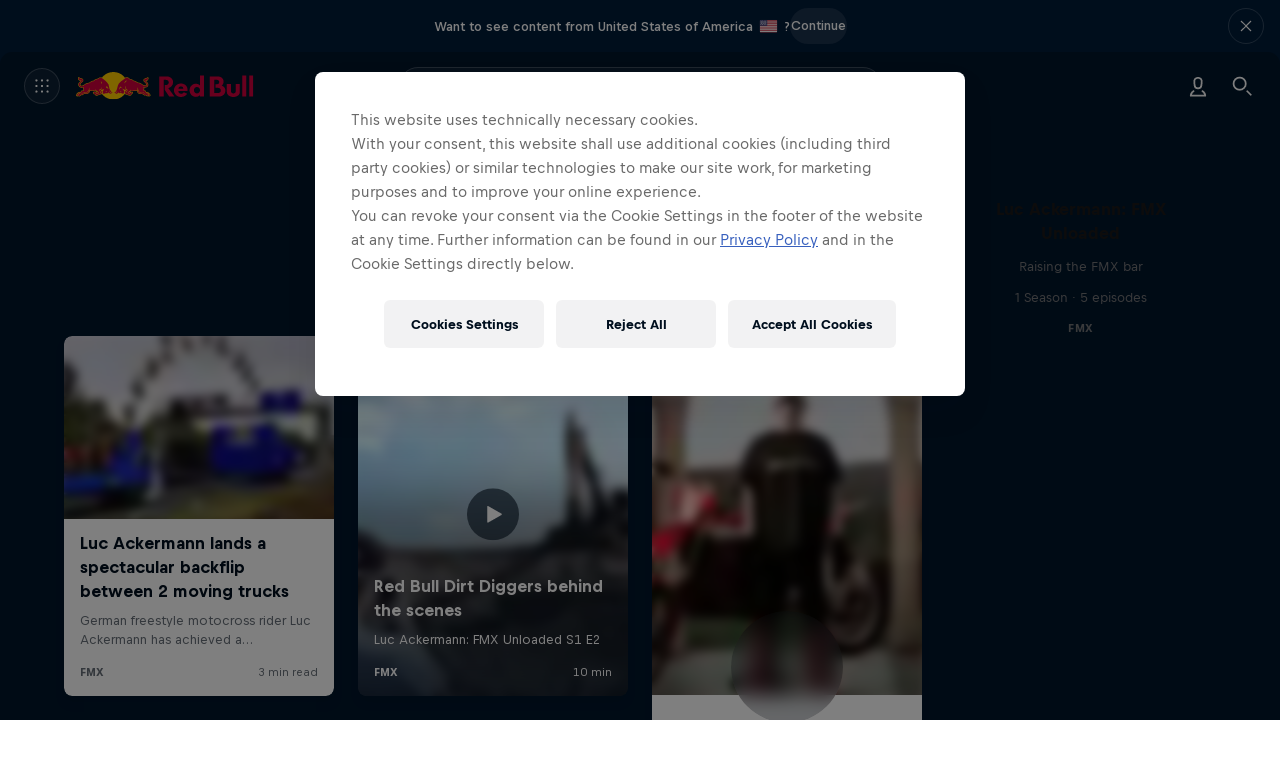

--- FILE ---
content_type: text/javascript; charset=utf-8
request_url: https://www.redbull.com/v3/resources/target/client/versions/9d66bca49301/chunks/6558.d136157025d6bb1b32bd87c0.js
body_size: 3250
content:
"use strict";(self.webpackChunkrbgemc_rb3=self.webpackChunkrbgemc_rb3||[]).push([["6558"],{24579:function(e,t,n){n.d(t,{m:function(){return i}});var o=n(39756);function i(e={}){let{template:t="{message}",infoType:n=o.Be.Unspecified,errorType:s=o.xV.Unspecified,preventDuplicates:r}=e,a=new Map,c=new Map;return{info(e,i){if(!(r&&a.has(e)))o.kg.info(t.replace("{message}",e),{type:n,...i}),a.set(e,!0)},error(e,n){if(!(r&&c.has(e)))o.kg.error(t.replace("{message}",e),{type:s,...n}),c.set(e,!0)}}}},21269:function(e,t,n){n.d(t,{C:function(){return c},Z:function(){return a}});var o=n(77583),i=n(87825);let s={mea:"sa",car:"bs",glo:"int",ne:"int",te:"int"},r={bl:"en",xt:"en",ay:"en",st:"en"};function a(){let e=window.RBGEMC_ACCOUNTS?.env===o.q.DESIGN||window.RBGEMC_ACCOUNTS?.env===o.q.STAGING||window.RBGEMC_ACCOUNTS?.env===o.q.DEVELOPMENT;return{application:window.RBGEMC_ACCOUNTS?.token??"n4igw1aat",dev:e,language:function(){let{language:e}=(0,i.c)();if(!e)return"en";let t=r[e];return t?t:e}(),country:function(){let{country:e}=(0,i.c)();if(!e)return"int";let t=s[e];return t?t:e}()}}function c(){switch(window.RBGEMC_ACCOUNTS?.env){case o.q.STAGING:return"https://stage-account-login.redbull.com";case o.q.DESIGN:return"https://qa-account-login.redbull.com";case o.q.PRODUCTION:case o.q.DEVELOPMENT:default:return"https://www.redbull.com"}}},90494:function(e,t,n){let o;n.d(t,{P:()=>d,X:()=>u});var i=n("37588"),s=n("24579"),r=n("39756");let a=(0,s.m)({template:"RBAccountsMock: Unexpected usage of method {message}.",preventDuplicates:!0,errorType:r.xV.AccountsError}),c={init:()=>Promise.resolve(void 0),getUser(){},getCurrentUser:()=>Promise.resolve(void 0),profileHref:()=>(a.error("profileHref"),""),profileSettingsHref:()=>(a.error("profileSettingsHref"),""),profileLibraryHref:()=>(a.error("profileLibraryHref"),""),profileInterestsHref:()=>(a.error("profileInterestsHref"),""),login:()=>u().catch(console.error),logout:()=>Promise.resolve(),isUserLoggedIn:()=>Promise.resolve(!1),onEvent(){},removeEvent(){},getUserFavorites:()=>Promise.resolve(void 0),addUserFavorite:()=>(a.error("getUserFavorites"),Promise.resolve()),deleteUserFavorite:()=>(a.error("deleteUserFavorite"),Promise.resolve()),setToken:()=>(a.error("setToken"),Promise.resolve()),getUserContinueWatching:()=>Promise.resolve(void 0),loginRedirect:()=>Promise.resolve(void 0),getJwt:()=>Promise.resolve(void 0),getConfig:()=>(a.error("getConfig"),{dev:!0,unifiedLoginUrl:"url",uimServerUrl:"url",bookmarksApiUrl:"url",actionsServiceApiUrl:"url",namespace:"namespace"}),getUserBookmarks:()=>Promise.resolve({})};var l=n("94052");async function u(){try{let{RBAccounts:e}=await h({});await e.login()}catch(e){console.error(e)}}async function h({source:e}){let{RBAccountsAuth0:t}=await Promise.all([n.e("38590"),n.e("70093")]).then(n.bind(n,9404));return await t.init({source:e}),{RBAccounts:t}}async function d(e){let t=e?.source;if("deactivated"===i.p.get().accounts.state)return{RBAccounts:void 0};if(!e?.eager&&!(0,l.Pc)())return i.p.dispatch("setAccounts",{state:"ready",sdk:c}),{RBAccounts:c};if(o){let{RBAccounts:e}=await o;return t&&await e.setToken({application:t}),o}{o=h({source:t});let{RBAccounts:e}=await o;return i.p.dispatch("setAccounts",{state:"ready",sdk:e}),o}}},62011:function(e,t,n){n.d(t,{No:function(){return h},ZS:function(){return p},_E:function(){return u},oj:function(){return g},vs:function(){return d}});var o=n(19911),i=n(89463),s=n(87825),r=n(21269),a=n(90494);let c=new Promise(e=>i.d.once("page:loaded",e)),l=["en"];async function u(){let{RBAccounts:e}=await (0,a.P)();return{RBAccounts:e}}async function h(){return await c,(0,a.P)()}function d(e){return e?(0,o.T)(e.profileLibraryHref(),(0,r.C)()):null}function p(e){return e?(0,o.T)(e.profileSettingsHref(),(0,r.C)()):null}function g(e){if(!e)return;let{language:t}=(0,s.c)();if(!!t&&-1!==l.indexOf(t))return(0,o.T)(e.profileInterestsHref(),(0,r.C)())}},26235:function(e,t,n){n.d(t,{Z:function(){return a}});var o=n(42077),i=n(19911),s=n(23693),r=n(67768);let a={menuOpened:function(e){e.push({template:"navigation",subAssetType:"index"},{defer:!0}),e.push({event:"virtPath",virtPath:"/global-navigation/index"},{defer:!1})},menuClosed:function(e){e.push({template:(0,r.I7)("template",{ignore:["navigation"]}),subAssetType:(0,r.I7)("subAssetType",{ignore:["index","search"]})},{defer:!0}),e.push({event:"virtPath",virtPath:document.location.pathname},{defer:!1})},searchOpened:function(e){e.push({template:"navigation",subAssetType:"search"},{defer:!0}),e.push({event:"virtPath",virtPath:"/global-navigation/search"},{defer:!1})},searchClosed:function(e){e.push({template:(0,r.I7)("template",{ignore:["navigation"]}),subAssetType:(0,r.I7)("subAssetType",{ignore:["index","search"]})},{defer:!0}),e.push({event:"virtPath",virtPath:document.location.pathname},{defer:!1})},searchQuery:function(e,t){e.push({event:"virtPath",virtPath:`/search/query/?q=${t}`},{defer:!1}),e.push({event:"ga4Event",event_name:"view_search_results",view_search_results:{value:t,content_type:"Live Search"}},{defer:!0})},headerLinkClicked:function(e,t){let{label:n,isSubNavigation:o}=t;e.push({event:"ga4Event",event_name:"navigation",navigation:{element_position:o?"Header : Sub Navigation":"Header Navigation",content_name:n}},{defer:!1})},navigationSwitch:function(e,t){e.push({event:"ga4Event",event_name:"navigation",navigation:{element_position:"Switch Navigation",content_name:t??"WORB"}},{defer:!0})},menuLinkClicked:function(e,t){var n,o;let{tenantNav:i,label:s,isSubNavigation:r}=t;let a=(n=i,o=r,n?o?"Tenant : Sub Navigation":"Tenant Navigation":o?"Standard : Sub Navigation":"Standard Navigation");e.push({event:"ga4Event",event_name:"navigation",navigation:{element_position:a,content_name:s}},{defer:!1})},outboundLinkClicked:function(e,t){let{tenantNav:n,label:r,href:a}=t,c=(0,i.T)(a,(0,s.g)());e.push({event:"ga4Event",event_name:"click",click:{value:r,click_url:(0,o.Hu)(c),method:"Outbound: true",element_position:n?"Tenant Navigation":"Standard Navigation"}},{defer:!1})}}},3209:function(e,t,n){n.d(t,{o:function(){return i}});var o,i=((o=i||{})[o.Global=0]="Global",o[o.Tenant=1]="Tenant",o[o.Search=2]="Search",o)},31021:function(e,t,n){n.d(t,{Z:()=>S});var o=n("6400"),i=n("30396"),s=n("50563"),r=n("982");function a(e){let t=e.importComponent,n=function(e){let[t,n]=(0,i.eJ)();return(0,i.d4)(()=>{e().then(e=>n({value:e})).catch(console.error)},[e,n]),t?.value}((0,i.I4)(()=>t(),[t]));return n?n(e.props,e.children):null}var c=n("23051"),l=n("91812"),u=n("95608"),h=n("62011"),d=n("92889"),p=n("26235"),g=n("1830"),v=n("3209"),f=n("1002"),m=n("15729");class C extends o.wA{constructor(e){super(e),this.state={showAccountSettings:!1,user:void 0,isMenuClosing:!1},this.onAccountButtonClick=this.onAccountButtonClick.bind(this),this.onMenuOpen=this.onMenuOpen.bind(this),this.onMenuClose=this.onMenuClose.bind(this),this.onMenuSwitch=this.onMenuSwitch.bind(this),this.onSearchQuery=this.onSearchQuery.bind(this),this.onHeaderLinkClick=this.onHeaderLinkClick.bind(this),this.onLogoutClick=this.onLogoutClick.bind(this),this.onKeyDown=this.onKeyDown.bind(this),this.hideAccountSettings=this.hideAccountSettings.bind(this)}async getUser(){let e=await this.RBAccounts?.getCurrentUser();if(!this.RBAccounts||!e)return;let t=(0,h.ZS)(this.RBAccounts),n=(0,h.vs)(this.RBAccounts);if(!t||!n)return;let o=(0,h.oj)(this.RBAccounts);return{firstName:e.userProfile.first_name,lastName:e.userProfile.last_name,profileImageSrc:e.userProfile.avatar_link,email:e.userProfile.email,profileSettingsHref:t,profileInterestsHref:o,profileLibraryHref:n}}hideAccountSettings(){this.setState({showAccountSettings:!1})}shouldShowGlobalNavigation(){let{config:e,tenantConfiguration:t}=this.props;return!e.globalMenuDeactivated&&!!t}onAccountButtonClick(e){let{user:t,showAccountSettings:n}=this.state;t?n?this.props.channels.globalChannel.trigger("account-settings-closing"):this.setState({showAccountSettings:!0}):this.RBAccounts?.login().catch(e=>{console.warn("error while trying to login",e)}),e?.stopPropagation()}onMenuOpen(e){switch(e){case v.o.Tenant:case v.o.Global:p.Z.menuOpened(this.props.dataLayer);break;case v.o.Search:p.Z.searchOpened(this.props.dataLayer)}this.setState({displayedMenu:e,showAccountSettings:!1})}onMenuSwitch(e){e===v.o.Search&&p.Z.searchOpened(this.props.dataLayer),this.setState({displayedMenu:e,showAccountSettings:!1})}onMenuClose(e){switch(e){case v.o.Tenant:case v.o.Global:p.Z.menuClosed(this.props.dataLayer);break;case v.o.Search:p.Z.searchClosed(this.props.dataLayer)}this.setState({displayedMenu:void 0,showAccountSettings:!1,isMenuClosing:!1})}onSearchQuery(e){p.Z.searchQuery(this.props.dataLayer,e.searchText)}onHeaderLinkClick(e){p.Z.headerLinkClicked(this.props.dataLayer,e)}onKeyDown(e){let{displayedMenu:t,user:n,showAccountSettings:o}=this.state;"Escape"===e.code&&(void 0!==t&&this.onMenuClose(t),n&&o&&this.onAccountButtonClick())}onLogoutClick(){this.RBAccounts?.logout().catch(e=>{console.warn("Error when trying to logout. The user is possibly already logged out",e),this.setState({showAccountSettings:!1})}),this.props.channels.globalChannel.trigger("account-settings-closed")}renderMenu(){let{config:e,viewModel:t,channels:n,dataLayer:i}=this.props,{user:s,showAccountSettings:r,displayedMenu:c}=this.state;return void 0===c?null:function(e,...t){return(0,o.h)(a,e,t)}({importComponent:w,props:{config:e,viewModel:t,channels:n,dataLayer:i,user:s,showAccountSettings:r,displayedMenu:c,showGlobalHeader:this.shouldShowGlobalNavigation(),callbacks:{onMenuClose:this.onMenuClose,onMenuClosing:()=>this.setState({isMenuClosing:!0}),onLogoutClick:this.onLogoutClick,onAccountButtonClick:this.props.config.accountsDeactivated?void 0:this.onAccountButtonClick,onMenuSwitch:this.onMenuSwitch,onSearchQuery:this.onSearchQuery}}})}componentDidMount(){(0,r.R)(this.props.channels.globalChannel,"header:theme",e=>this.setState({themeClassOverride:e})),!this.props.config.accountsDeactivated&&(async()=>{let e=await this.props.getRBAccounts();this.RBAccounts=e.RBAccounts;let t=await this.getUser();this.setState({user:t})})().catch(console.error),this.props.channels.globalChannel.on("account-settings-closed",this.hideAccountSettings),window.addEventListener("keydown",this.onKeyDown)}componentWillUnmount(){this.props.channels.globalChannel.off("account-settings-closed",this.hideAccountSettings),window.removeEventListener("keydown",this.onKeyDown)}componentWillReceiveProps(){this.setState({displayedMenu:void 0,showAccountSettings:!1,themeClassOverride:void 0})}componentDidUpdate(){let e=this.props.channels.globalChannel.request("header:theme");e!==this.state.themeClassOverride&&this.setState({themeClassOverride:e})}render(e,t){let{config:n,viewModel:o,channels:i,opaqueHeader:s}=e,{user:r,showAccountSettings:a,displayedMenu:l,isMenuClosing:h}=t,p=function(e,t){if(!t)return e;let n=e.map(e=>{var n,o;return n=e,o=t,"dark-theme"===n&&"light-theme"===o||"light-theme"===n&&"dark-theme"===o?o:n});return -1===n.indexOf(t)?e.concat(t):n}(n.themeClasses??[],t.themeClassOverride);return c.Z.save("rb3-header-theme",{data:p}),(0,d.hi)({},(0,d.hi)({className:p.join(" ")},(0,u.vk)(p,(0,g.X)({viewModel:o,config:n,user:r,channels:i,opaque:s,isTenantMenuOpen:l===v.o.Tenant,isGlobalMenuOpen:l===v.o.Global||l===v.o.Search,isGlobalMenuClosing:h,showAccountSettings:a&&!!r,showGlobalHeader:this.shouldShowGlobalNavigation(),onGlobalMenuClick:()=>this.onMenuOpen(v.o.Global),onAccountButtonClick:n.accountsDeactivated?void 0:this.onAccountButtonClick,onLogoutClick:this.onLogoutClick,onTenantMenuClick:()=>this.onMenuOpen(v.o.Tenant),onSearchClick:n.searchDeactivated?void 0:()=>this.onMenuOpen(v.o.Search),onLinkClick:this.onHeaderLinkClick}))),this.renderMenu())}}function w(){return Promise.all([n.e("26290"),n.e("71811"),n.e("28665"),n.e("65684"),n.e("933"),n.e("60690"),n.e("82390"),n.e("17013"),n.e("47277"),n.e("57389"),n.e("69196")]).then(n.bind(n,92874)).then(e=>e.PrincipalMenuController)}let S=(0,s.fc)(function(e){let t=(0,i.qp)(m.V),{opaque:n}=(0,l.o)(f.b,"opaque"),s=(e.config.themeClasses??[]).includes("opaque-theme")||n,r=Object.assign(e,{tenantConfiguration:t,opaqueHeader:s});return(0,o.h)(C,r)})}}]);

--- FILE ---
content_type: text/javascript; charset=utf-8
request_url: https://www.redbull.com/v3/resources/target/client/versions/9d66bca49301/chunks/1703.c917373bd64bf1e5266ad900.js
body_size: 4812
content:
"use strict";(self.webpackChunkrbgemc_rb3=self.webpackChunkrbgemc_rb3||[]).push([["1703"],{30396:function(t,e,n){n.d(e,{I4:function(){return C},Ye:function(){return S},bt:function(){return y},d4:function(){return H},eJ:function(){return b},qp:function(){return P},sO:function(){return g}});var r=n(6400),i,o,u,a,c=0,s=[],_=r.YM,l=_.__b,f=_.__r,d=_.diffed,v=_.__c,h=_.unmount,p=_.__;function m(t,e){_.__h&&_.__h(o,t,c||e),c=0;var n=o.__H||(o.__H={__:[],__h:[]});return t>=n.__.length&&n.__.push({}),n.__[t]}function b(t){return c=1,function(t,e,n){var r=m(i++,2);if(r.t=t,!r.__c&&(r.__=[n?n(e):I(void 0,e),function(t){var e=r.__N?r.__N[0]:r.__[0],n=r.t(e,t);e!==n&&(r.__N=[n,r.__[1]],r.__c.setState({}))}],r.__c=o,!o.__f)){var u=function(t,e,n){if(!r.__c.__H)return!0;var i=r.__c.__H.__.filter(function(t){return!!t.__c});if(i.every(function(t){return!t.__N}))return!a||a.call(this,t,e,n);var o=r.__c.props!==t;return i.forEach(function(t){if(t.__N){var e=t.__[0];t.__=t.__N,t.__N=void 0,e!==t.__[0]&&(o=!0)}}),a&&a.call(this,t,e,n)||o};o.__f=!0;var a=o.shouldComponentUpdate,c=o.componentWillUpdate;o.componentWillUpdate=function(t,e,n){if(this.__e){var r=a;a=void 0,u(t,e,n),a=r}c&&c.call(this,t,e,n)},o.shouldComponentUpdate=u}return r.__N||r.__}(I,t)}function H(t,e){var n=m(i++,3);!_.__s&&w(n.__H,e)&&(n.__=t,n.u=e,o.__H.__h.push(n))}function y(t,e){var n=m(i++,4);!_.__s&&w(n.__H,e)&&(n.__=t,n.u=e,o.__h.push(n))}function g(t){return c=5,S(function(){return{current:t}},[])}function S(t,e){var n=m(i++,7);return w(n.__H,e)&&(n.__=t(),n.__H=e,n.__h=t),n.__}function C(t,e){return c=8,S(function(){return t},e)}function P(t){var e=o.context[t.__c],n=m(i++,9);return n.c=t,e?(null==n.__&&(n.__=!0,e.sub(o)),e.props.value):t.__}function E(){for(var t;t=s.shift();)if(t.__P&&t.__H)try{t.__H.__h.forEach(T),t.__H.__h.forEach(k),t.__H.__h=[]}catch(e){t.__H.__h=[],_.__e(e,t.__v)}}_.__b=function(t){o=null,l&&l(t)},_.__=function(t,e){t&&e.__k&&e.__k.__m&&(t.__m=e.__k.__m),p&&p(t,e)},_.__r=function(t){f&&f(t),i=0;var e=(o=t.__c).__H;e&&(u===o?(e.__h=[],o.__h=[],e.__.forEach(function(t){t.__N&&(t.__=t.__N),t.u=t.__N=void 0})):(e.__h.forEach(T),e.__h.forEach(k),e.__h=[],i=0)),u=o},_.diffed=function(t){d&&d(t);var e=t.__c;e&&e.__H&&(e.__H.__h.length&&(1!==s.push(e)&&a===_.requestAnimationFrame||((a=_.requestAnimationFrame)||function(t){var e,n=function(){clearTimeout(r),L&&cancelAnimationFrame(e),setTimeout(t)},r=setTimeout(n,100);L&&(e=requestAnimationFrame(n))})(E)),e.__H.__.forEach(function(t){t.u&&(t.__H=t.u),t.u=void 0})),u=o=null},_.__c=function(t,e){e.some(function(t){try{t.__h.forEach(T),t.__h=t.__h.filter(function(t){return!t.__||k(t)})}catch(n){e.some(function(t){t.__h&&(t.__h=[])}),e=[],_.__e(n,t.__v)}}),v&&v(t,e)},_.unmount=function(t){h&&h(t);var e,n=t.__c;n&&n.__H&&(n.__H.__.forEach(function(t){try{T(t)}catch(t){e=t}}),n.__H=void 0,e&&_.__e(e,n.__v))};var L="function"==typeof requestAnimationFrame;function T(t){var e=o,n=t.__c;"function"==typeof n&&(t.__c=void 0,n()),o=e}function k(t){var e=o;t.__c=t.__(),o=e}function w(t,e){return!t||t.length!==e.length||e.some(function(e,n){return e!==t[n]})}function I(t,e){return"function"==typeof e?e(t):e}},55948:function(t,e,n){n.d(e,{ZP:function(){return c},dX:function(){return a},tP:function(){return s}});var r=n(42077),i=n(65474),o=n(23824),u=n(35654);function a(){return(0,r.lj)(i.Sj)?{"rb3-show-keys":"true"}:void 0}async function c(t,{optional:e,queryParams:n,sortQueryParams:r}={}){if(!t)return;let i=(0,u.q)(t,n,void 0,r??!1);return(0,o.Z)({url:i,accept404:e,headers:a()})}function s(t,e,n={}){return c(e,{...n,queryParams:{...n.queryParams,rb3Schema:t}})}},35654:function(t,e,n){n.d(e,{q:function(){return o}});var r=n(76642),i=n(42077);function o(t,e,n,u=!0){let a=n??function(t,e){return(0,i.ce)("rb3Schema",t)?(0,i.ce)("rb3Schema",t):e?.rb3Schema?e.rb3Schema:null}(t,e)?(0,r.ZP)(t):t,c=n?{...e,rb3Schema:n}:e;return(0,i.sf)(c??{},a,u)}},98594:function(t,e,n){n.d(e,{Z:function(){return r}});let r={start:({el:t,config:e})=>(e.id&&(t.id=e.id),Promise.resolve())}},80424:function(t,e,n){n.d(e,{Z:function(){return i}});var r=n(81122);let i={start:({el:t,config:e})=>((0,r.j)(t,e),Promise.resolve())}},50505:function(t,e,n){n.d(e,{V:function(){return c},Z:function(){return a}});var r=n(6400),i=n(39482),o=n(80424),u=n(85910);function a(t){return{start:o.Z.start,attach(e){(0,r.sY)((0,u.mS)(e.config.themeClasses??[],(0,i.f)(!!e.el.dataset.static,t(e))),e.el)}}}function c(t){return{attach(e){(0,r.sY)((0,i.f)(!!e.el.dataset.static,t(e)),e.el)}}}},85910:function(t,e,n){n.d(e,{Yi:function(){return u},mS:function(){return o},xs:function(){return i}});var r=n(20354);function i(t){return!!t?.includes("dark-theme")}function o(t,...e){let n=i(t);return(0,r.cosmosMode)({mode:n?"dark":"light"},e)}let u=({themeClasses:t,children:e})=>{let n=i(t);return(0,r.cosmosMode)({mode:n?"dark":"light",className:t?.join(" ")},e)}},17840:function(t,e,n){function r(t,e){return t.filter(t=>!!t[e]).map(t=>t[e])}n.d(e,{Z:()=>o});class i{constructor(t){this.previous=t}capability(t){return this.cap=t,new i(this)}build(){var t;let e=this,n=[];for(;e=e.previous;)e.cap&&n.push(e.cap);return n.reverse(),t=n,class{constructor(t){this.properties={config:Object.freeze(Object.assign({},t))}}start(e,n,i){var o,u;return Object.assign(this.properties,{el:e,channels:n,visualIndex:i}),o=r(t,"start"),u=this.properties,o.reduce((t,e)=>t.then((t={})=>(Object.assign(u,t),e(u))),Promise.resolve()).then((t={})=>Object.assign(u,t))}attach(){!function(t,e){t.forEach(t=>{let n=t(e)??{};Object.assign(e,n)})}(r(t,"attach"),this.properties)}}}}function o(){return new i}},32551:function(t,e,n){n.d(e,{c:()=>s});var r=n("6400"),i=n("50563"),o=n("30396");let u=r.YM.__e;function a(t){return this.__c=c,this.componentDidCatch=t.onError,t.children}function c(t){t.then(()=>this.forceUpdate())}function s(t){var e;let n,u;let c=(e=async()=>{let e=await t();return t=>e(t,t.children)},t=>{let[,i]=(0,o.eJ)(0),a=(0,o.sO)(u);if(!n&&(n=e().then(t=>u=t&&t.default||t)),void 0!==u)return(0,r.h)(u,t);throw!a.current&&(a.current=n.then(()=>i(1))),n});return(0,i.fc)(function(t){return(0,r.h)(a,{},(0,r.h)(c,t,t.children))})}r.YM.__e=(t,e,n)=>{if(t&&t.then){let r=e;for(;r=r.__;)if(r.__c&&r.__c.__c)return null===e.__e&&(e.__e=n.__e,e.__k=n.__k),!e.__k&&(e.__k=[]),r.__c.__c(t,e)}u&&u(t,e,n)}},81122:function(t,e,n){function r(t){let e=[];return"themeClasses"in t&&t.themeClasses&&e.push(...t.themeClasses),"theme"in t&&t.theme&&e.push(`${t.theme}-theme`),e}function i(t,e){r(e).forEach(e=>e&&t.classList.add(e))}n.d(e,{j:function(){return i},m:function(){return r}})},92889:function(t,e,n){n.d(e,{$n:function(){return A},Cc:function(){return y},Dx:function(){return $},Kz:function(){return D},LI:function(){return d},Mm:function(){return l},PS:function(){return k},Rk:function(){return B},Sp:function(){return g},V:function(){return L},XV:function(){return Y},Xv:function(){return h},YP:function(){return U},_v:function(){return q},a:function(){return a},b:function(){return f},dd:function(){return v},dl:function(){return m},dt:function(){return b},em:function(){return H},fw:function(){return _},gE:function(){return M},h1:function(){return S},h2:function(){return C},h3:function(){return P},h4:function(){return E},hi:function(){return p},li:function(){return w},ln:function(){return u},lv:function(){return s},oB:function(){return Z},ol:function(){return F},p:function(){return N},p4:function(){return I},qH:function(){return T},qi:function(){return j},td:function(){return R},th:function(){return x},tr:function(){return G},ul:function(){return W},yP:function(){return V},yS:function(){return O}});var r=n(6400),i=n(55327),o=n(87159);function u(t){return(e,...n)=>{let u=(0,i.b)(e);return u&&(e.className=(0,i.C)(u)),(0,r.h)(t,e,(0,o.m)(n).flat())}}let a=u("a"),c=u("img"),s=(t,...e)=>c({key:t.src,...t},e);u("article");let _=u("aside");u("audio");let l=u("blockquote");u("body");let f=u("b");u("br");let d=u("button");u("canvas"),u("caption");let v=u("dd"),h=u("details"),p=u("div"),m=u("dl"),b=u("dt"),H=u("em"),y=u("figcaption"),g=u("figure");u("footer"),u("form");let S=u("h1"),C=u("h2"),P=u("h3"),E=u("h4");u("h5"),u("h6"),u("head"),u("hr"),u("html"),u("i");let L=u("iframe"),T=u("input"),k=u("label"),w=u("li"),I=u("link");u("main"),u("mark"),u("menu"),u("menuitem"),u("meta");let A=u("nav");u("nobr"),u("object");let F=u("ol");u("option");let N=u("p");u("picture"),u("pre"),u("q");let q=u("script"),j=u("section");u("select"),u("shadow"),u("slot"),u("source");let V=u("span");u("strong");let Z=u("style"),O=u("summary"),U=u("svg"),D=u("table"),M=u("tbody"),R=u("td");u("textarea");let x=u("th");u("thead");let Y=u("time");u("title");let G=u("tr");u("tt");let W=u("ul"),B=u("video");u("dialog");let $=(t,...e)=>(0,r.h)(r.HY,t,e)},33534:function(t,e,n){n.r(e),n.d(e,{default:function(){return y}});var r=n(72842),i=n(60469),o=n(42077),u=n(35654),a=n(55948),c=n(85186),s=n(98594),_=n(80424),l=n(50505),f=n(17840),d=n(32551),v=n(87825),h=n(92889),p=n(1597);let m=(0,d.c)(async()=>(await Promise.all([n.e("37542"),n.e("11278"),n.e("26290"),n.e("47317"),n.e("28665"),n.e("20065"),n.e("47195"),n.e("42630"),n.e("32940"),n.e("55729")]).then(n.bind(n,47176))).VideoHeroFilmController),b=(0,d.c)(async()=>(await Promise.all([n.e("37542"),n.e("11278"),n.e("26290"),n.e("47317"),n.e("95815"),n.e("28665"),n.e("57574"),n.e("94956"),n.e("47195"),n.e("42630"),n.e("15991"),n.e("91906"),n.e("32940"),n.e("336"),n.e("33551")]).then(n.bind(n,43776))).VideoHeroEpgUpdateController),H=(0,d.c)(async()=>(await Promise.all([n.e("37542"),n.e("11278"),n.e("26290"),n.e("47317"),n.e("28665"),n.e("57574"),n.e("94956"),n.e("47195"),n.e("42630"),n.e("15991"),n.e("91906"),n.e("32940"),n.e("336"),n.e("68462"),n.e("23757")]).then(n.bind(n,91057))).DefaultVideoHeroController),y=(0,f.Z)().capability(s.Z).capability(_.Z).capability({async start({config:t}){let e=(0,p.h)(window.location);return t.endpoint?{fullEndpoint:(0,u.q)(t.endpoint,{rb3Locale:(0,v.j)(),rb3DisableSidebar:t.disableSidebar,rb3CountryCode:t.useGeolocationForEPG?await (0,c.x)():void 0,rb3PlaylistId:e},r.o.VideoHero,!1),playlistId:e}:{playlistId:e}}}).capability({start:async({fullEndpoint:t})=>({response:await (0,a.ZP)(t)})}).capability((0,l.Z)(({config:t,response:e,fullEndpoint:n,playlistId:r})=>{if(!e?.data)return(0,h.hi)({});let{audioLanguageOverride:u,subtitleLanguageOverride:a}=t,c={...e.data,audioLanguageOverride:u,subtitleLanguageOverride:a};return(0,h.hi)({},function(t,e,n,r){var u,a;if(u=e,u.sidebar?.tabs[0]?.type==="epg")return b({endpoint:n,id:e.id,type:e.type});if((a=e).type===i.py.Film||a.type===i.py.Show){let t=e.type===i.py.Film&&(0,o.lj)("autoplay");return m({viewModel:e,autoplay:t})}return!r&&!function(t){let e=t.sidebar?.tabs.find(t=>"default"===t.type);e?.type==="default"&&e.items.forEach(e=>{e.reference&&(e.reference.playlistId=t.id)})}(e),H({viewModel:e})}(0,c,n,r))})).build()},1597:function(t,e,n){n.d(e,{h:function(){return i}});var r=n(42077);function i(t){return(0,r.ce)("playlistId",t.search)??void 0}},76642:function(t,e,n){n.d(e,{ZP:function(){return o},vD:function(){return u},z0:function(){return a}});let r="/v3/api/graphql/v1";function i(t){return t.startsWith(r)}function o(t){return i(t)?t:r+t}function u(t){return i(t)?t:r+t}function a(t){return t.replace("/v3/api/composition",r)}},72842:function(t,e,n){n.d(e,{o:function(){return i}});var r,i=((r=i||{}).AssetInfo="v1:assetInfo",r.AssetInfoList="v1:assetInfoList",r.AudioEpisodeHero="v1:audioEpisodeHero",r.AudioSeriesEpisodesTabs="v1:audioSeriesEpisodesTabs",r.AudioSeriesHero="v1:audioSeriesHero",r.AudioTeaser="v1:audioTeaser",r.AvailableUrls="v1:availableUrls",r.PreviewUrls="v1:previewUrls",r.Biography="v1:biography",r.Card="v1:card",r.CardList="v1:cardList",r.CollectionsHierarchy="v1:collectionsHierarchy",r.CollectionTitleAndSubtitle="v1:collectionTitleAndSubtitle",r.ComposableLinkReference="v1:composableLinkReference",r.ContentHubEventSeries="v1:contentHubEventSeries",r.ContentPool="v1:contentPool",r.Countries="v1:countries",r.CoverArtCardList="v1:coverArtCardList",r.Description="v1:description",r.DescriptionText="v1:descriptionText",r.DisciplineMasterId="v1:discipline:masterId",r.DriverCoupleCardList="v1:driverCoupleCardList",r.EditorialCollection="v1:editorialCollection",r.EditorialList="v1:editorialList",r.EditorialListTitle="v1:editorialListTitle",r.EditorialTitleCardList="v1:editorialTitleCardList",r.EventSeriesHero="v1:eventSeriesHero",r.EventSeriesHeroEventList="v1:eventSeriesHeroEventList",r.EventStatusNotification="v1:eventStatusNotification",r.EventHero="v1:eventHero",r.EventStops="v1:eventStops",r.Facts="v1:facts",r.Hero="v1:hero",r.HubHeroContent="v2:hubHeroContent",r.HubList="v1:hubList",r.HubTeaserAsset="v1:hubTeaserAsset",r.HubShow="v1:hubShow",r.Id="v1:id",r.Ids="v1:ids",r.Image="v1:image",r.ImageWithTaggedPerson="v1:imageWithTaggedPerson",r.ImageGallery="v1:imageGallery",r.InlineContent="v1:inlineContent",r.Insights="v1:insights",r.LiveCards="v1:liveCards",r.Locations="v1:location",r.MainSubPage="v1:mainSubPage",r.MatchCardList="v1:matchCardList",r.NotFound="v1:notFound",r.OccasionHero="v1:occasionHero",r.Occasions="v1:occasions",r.OnsitePromotion="v1:onsitePromotion",r.ParticipatingPersonsList="v1:participatingPersonsList",r.PageConfig="v1:pageConfig",r.PageTabs="v1:pageTabs",r.Panoptikum="v1:panoptikum",r.PanoptikumV2="v2:panoptikum",r.PartOfEventSeries="v1:partOfEventSeries",r.PersonFacts="v1:personFacts",r.PersonFilter="v1:personFilter",r.PersonHero="v1:personHero",r.PersonHeroV2="v2:personHero",r.PopularResults="v1:popularResults",r.ProductQuote="v1:productQuote",r.Quote="v1:quote",r.ReadNext="v1:readNext",r.RelatedVideos="v1:relatedVideos",r.ResultsAndStandings="v1:resultsAndStandings",r.SearchResults="v1:searchResults",r.ShareBar="v1:shareBar",r.ShopProducts="v1:shopProducts",r.SocialFollow="v1:socialFollow",r.Sponsors="v1:sponsors",r.StoryEndmatter="v1:storyEndmatter",r.StoryHero="v1:storyHero",r.SimpleHero="v1:simpleHero",r.SimpleGradientHero="v1:simpleGradientHero",r.SingleSponsor="v1:singleSponsor",r.StoryStandfirst="v1:storyStandfirst",r.StructuredData="v1:structuredData",r.Tags="v1:tags",r.TeamHero="v1:teamHero",r.Teaser="v1:teaser",r.Tile="v1:tile",r.Timeline="v1:timeline",r.TvEpisodesTabs="v1:tvEpisodesTabs",r.TvPanoptikum="v1:tvPanoptikum",r.UnifiedEventHero="v1:unifiedEventHero",r.URL="v1:url",r.UrlLookup="v1:urlLookup",r.Video="v1:video",r.VideoListCardList="v1:videoListCardList",r.VideoHero="v1:videoHero",r.ImageGalleryHero="v1:imageGalleryHero",r.TagsFilterItems="v1:tagsFilterItems",r)},20354:function(t,e,n){n.d(e,{cosmosMode:function(){return i}});var r=n(76521);let i=(0,n(99425).I)(r.M79,{name:"cosmos-mode"})},99425:function(t,e,n){n.d(e,{I:function(){return o}});var r=n(6400),i=n(55327);function o(t,e={}){return(n,...o)=>{let u=(0,i.b)(n),a={"data-cosmos-component":e.name,...n,...u?{className:(0,i.C)(u)}:{}};return(0,r.h)(t,a,o)}}},50563:function(t,e,n){n.d(e,{fc:function(){return i}});var r=n(6400);function i(t){return(e,...n)=>(0,r.h)(t,e,n)}},96785:function(t,e,n){n.d(e,{_:function(){return r}});function r(t){return t.replace(/\b(red) (bull)\b/gi,"$1\xa0$2")}},55327:function(t,e,n){n.d(e,{C:function(){return i},b:function(){return r}});function r(t){let e=t.className;return e?"string"==typeof e?e:e.value:void 0}function i(t){let e="undefined"!=typeof window?window.rb3ClassPrefix:"";return e?t.split(" ").map(t=>e+t).join(" "):t}},87159:function(t,e,n){n.d(e,{m:function(){return i}});var r=n(96785);function i(t){return t.map(t=>"string"==typeof t?(0,r._)(t):t)}}}]);

--- FILE ---
content_type: text/javascript; charset=utf-8
request_url: https://www.redbull.com/v3/resources/target/client/versions/9d66bca49301/chunks/933.17e4e073a27c04725efd67d0.js
body_size: 3375
content:
"use strict";(self.webpackChunkrbgemc_rb3=self.webpackChunkrbgemc_rb3||[]).push([["933"],{65483:function(e,i,t){t.d(i,{Z:function(){return o}});var n=t(8081),r=t.n(n),a=t(23645),d=t.n(a)()(r());d.push([e.id,'.energy-drink-feed-card{border-radius:8px;box-shadow:0 8px 12px 0 rgba(0,15,30,.039),0 2px 4px 0 #000f1e05;display:block;position:relative;transform:translateZ(0);z-index:0}.energy-drink-feed-card:focus,.energy-drink-feed-card:focus:not(:focus-visible){outline:none}.energy-drink-feed-card:focus-visible:before{border-radius:12px;box-shadow:inset 0 0 0 2px #1b6aee,0 0 0 2px #fff;content:"";inset:-4px -4px;pointer-events:none;position:absolute}.energy-drink-feed-card:hover .energy-drink-feed-card__can{transform:scale(1.05);transition:transform .8s cubic-bezier(.35,0,0,1)}.energy-drink-feed-card .energy-drink-feed-card__can{transition:transform .6s cubic-bezier(.35,0,0,1)}.energy-drink-feed-card__wrapper{background:#fff;background-blend-mode:overlay;border-radius:8px;contain:size layout paint;contain:size layout paint style;content-visibility:auto;overflow:hidden;padding-bottom:125%}@media(min-width:650px){.energy-drink-feed-card__wrapper{padding-bottom:133.3333333333%}}.energy-drink-feed-card__content{display:flex;flex-direction:column;height:100%;justify-content:space-between;left:0;position:absolute;top:0;width:100%}.energy-drink-feed-card__edition-wrapper{text-wrap:balance;color:#1a1919;display:flex;flex-basis:138px;flex-direction:column;flex-shrink:0;justify-content:center;padding:24px 8px;text-align:center;white-space:pre-wrap}.energy-drink-feed-card__edition-wrapper:lang(ko){word-break:keep-all}@media(min-width:650px){.energy-drink-feed-card__edition-wrapper{flex-basis:143px}}@media(min-width:1000px){.energy-drink-feed-card__edition-wrapper{flex-basis:147px}}.energy-drink-feed-card__cantainer{display:flex;height:100%;margin:auto;min-height:0;position:relative;width:100%}.energy-drink-feed-card__can{display:flex;filter:drop-shadow(0 0 8px rgba(0,15,30,.02)) drop-shadow(0 20px 24px rgba(0,15,30,.16));justify-content:center;width:100%}.energy-drink-feed-card__can-image{height:100%;position:absolute}.energy-drink-feed-card--compact .energy-drink-feed-card__edition-wrapper{--cosmos-text-line-height:29px;flex-basis:137px}@media(min-width:650px){.energy-drink-feed-card--compact .energy-drink-feed-card__edition-wrapper{--cosmos-text-line-height:31px;flex-basis:142px}}@media(min-width:1000px){.energy-drink-feed-card--compact .energy-drink-feed-card__edition-wrapper{--cosmos-text-line-height:24px;flex-basis:120px}}@media(min-width:1200px){.energy-drink-feed-card--compact .energy-drink-feed-card__edition-wrapper{--cosmos-text-line-height:28px;flex-basis:132px}}.energy-drink-feed-card--compact .energy-drink-feed-card__wrapper{contain:size layout paint;contain:size layout paint style;content-visibility:auto;content-visibility:initial;padding-bottom:125%}@media(min-width:650px){.energy-drink-feed-card--compact .energy-drink-feed-card__wrapper{padding-bottom:150%}}',""]);let o=d},41253:function(e,i,t){t.d(i,{Z:function(){return o}});var n=t(8081),r=t.n(n),a=t(23645),d=t.n(a)()(r());d.push([e.id,".interactive-preview-media{flex-grow:1;height:100%;overflow:hidden;position:relative}.interactive-preview-media__featured-image{height:100%;position:absolute;width:100%}.interactive-preview-media__preview-video{display:block;height:100%;left:0;object-fit:cover;opacity:0;position:absolute;top:0;transition:opacity .3s cubic-bezier(.35,0,0,1);width:101%}.interactive-preview-media__preview-video--playing{opacity:1;transition-duration:.5s}",""]);let o=d},47797:function(e,i,t){t.d(i,{e:()=>S});var n=t("93379"),r=t.n(n),a=t("7795"),d=t.n(a),o=t("3565"),s=t.n(o),l=t("19216"),c=t.n(l),p=t("44589"),h=t.n(p),u=t("65483"),f={};f.styleTagTransform=h(),f.setAttributes=s(),f.insert=function(e,i){if(function(){e.className="rb3ca"}(),i?.type==="lazy-styles"){if(document.querySelector(`[data-style-name="${i.name}"]`))return;if(e.setAttribute("data-style-name",i.name),"server-side rendering"===i.mode){let t=i.target;for(;!t.classList.contains("page__panel")&&t.parentElement;){;t=t.parentElement}t.insertBefore(e,t.lastChild);return}}document.head.appendChild(e)},f.domAPI=d(),f.insertStyleElement=c(),r()(u.Z,f),u.Z&&u.Z.locals&&u.Z.locals;var m=t("63387"),g=t.n(m),v=t("88197"),w=t("50563"),y=t("7535"),x=t("16625"),b=t("8628"),_=t("43957"),k=t("92889"),V=t("69392");function P(e,i){return(0,k.hi)({className:"energy-drink-feed-card__edition-line"},(0,v._)({size:"compact"===i?"x-large@small medium@large large@x-large":"x-large",weight:"bold",appearance:"dark"},e))}let S=(0,w.fc)(function(e){let{viewModel:i,variant:t,onClick:n}=e;return(0,V.Z)({attributes:{className:g()("energy-drink-feed-card",{"energy-drink-feed-card--compact":"compact"===t})},viewModel:i,onClick:n,renderContent:()=>(0,k.hi)({className:"energy-drink-feed-card__wrapper"},(0,k.hi)({className:"energy-drink-feed-card__content"},(0,k.hi)({className:"energy-drink-feed-card__edition-wrapper"},P(i.localBrandName,t),P(i.content.title,t)),(0,k.hi)({className:"energy-drink-feed-card__cantainer"},(0,k.hi)({className:"energy-drink-feed-card__can"},function(e){let{src:i,srcset:t}=(0,b.K)([300,200,300],({width:i,devicePixelRatio:t})=>(0,y.C)(e,{width:(0,x.Z)(i),devicePixelRatio:t,trim:!0,contain:!0})),n=`(max-width: ${_.Z.tablet.max}px) 300px,(max-width: 1920px) 200px,300px`;return(0,k.lv)({className:"energy-drink-feed-card__can-image",src:i,srcset:t,sizes:n,alt:e.altText})}(i.media.mainImage)))))})})},69392:function(e,i,t){t.d(i,{Z:function(){return a}});var n=t(33381),r=t(86477);function a(e){let i=Object.assign({},e.attributes,{onClick:e.onClick,"data-content-id":e.viewModel.id});return(0,r.Z)({image:e.viewModel.media.mainImage,videoPreviews:e.viewModel.media.videoPreviews,previewVideoStarted:e.previewVideoStarted,previewVideoStopped:e.previewVideoStopped,renderContent:({onMouseEnter:t,onMouseLeave:r,interactivePreviewMediaView:a})=>(0,n._1)({attributes:Object.assign(i,{onMouseEnter:t,onMouseLeave:r}),reference:e.viewModel.reference},e.renderContent({interactivePreviewMediaView:a}))})}},8628:function(e,i,t){t.d(i,{K:function(){return r}});var n=t(49350);function r(e,i){let t=e.flatMap(e=>[{width:e,devicePixelRatio:1},{width:2*e,devicePixelRatio:2}]).sort((e,i)=>e.width-i.width).filter((e,i,t)=>e.width!==t[i-1]?.width),r=Math.max(...e);t.forEach(e=>{e.width<=r&&(e.devicePixelRatio=1)});let a=t.map(e=>({width:e.width,src:i(e)}));return(0,n.h)(a[0],"createsrcset images[0]"),{src:a[0].src,srcset:a.map(e=>`${e.src} ${e.width}w`).join(", ")}}},86477:function(e,i,t){let n;t.d(i,{Z:()=>N});var r=t("93379"),a=t.n(r),d=t("7795"),o=t.n(d),s=t("3565"),l=t.n(s),c=t("19216"),p=t.n(c),h=t("44589"),u=t.n(h),f=t("41253"),m={};m.styleTagTransform=u(),m.setAttributes=l(),m.insert=function(e,i){if(function(){e.className="rb3ca"}(),i?.type==="lazy-styles"){if(document.querySelector(`[data-style-name="${i.name}"]`))return;if(e.setAttribute("data-style-name",i.name),"server-side rendering"===i.mode){let t=i.target;for(;!t.classList.contains("page__panel")&&t.parentElement;){;t=t.parentElement}t.insertBefore(e,t.lastChild);return}}document.head.appendChild(e)},m.domAPI=o(),m.insertStyleElement=p(),a()(f.Z,m),f.Z&&f.Z.locals&&f.Z.locals;var g=t("63387"),v=t.n(g),w=t("6400"),y=t("22795"),x=t("53463"),b=t("92889"),_=t("88705");let k=[],V=!1;function P(){let e=k.filter(e=>e.visible).map(e=>({handle:e,distance:function(e,i){let t={x:e.document.documentElement.clientWidth/2,y:e.document.documentElement.clientHeight/2},n=i.getBoundingClientRect(),r={x:n.left+n.width/2,y:n.top+n.height/2},a={x:t.x-r.x,y:t.y-r.y};return Math.sqrt(a.x*a.x+a.y*a.y)}(window,e.el)})).sort((e,i)=>e.distance-i.distance).map(e=>e.handle)[0];e!==n&&(n&&n.stopVideo(),e&&e.startVideo(),n=e)}let S={register({el:e,startVideo:i,stopVideo:t}){!V&&(V=!0);let n=new _.Z({el:e,onEnter:function(){r.visible=!0,P()},onExit:function(){r.visible=!1,P()},offset:-100}),r={el:e,startVideo:i,stopVideo:t,visibilityHandler:n,visible:!1};k.push(r),n.start()},deregister({el:e}){let i=k.find(i=>i.el===e);i&&(i.visibilityHandler.stop(),k.splice(k.indexOf(i),1))},stopOtherVideo(e){n&&n.el!==e&&n.stopVideo()}};var E=t("92708");class Z extends w.wA{constructor(e){super(e),this.state={previewVideo:"idle"};let i=e=>({idle:"loading",playing:"playing",loading:"loading",stopping:"playing"})[e.previewVideo],t=e=>({idle:"idle",playing:"stopping",loading:"idle",stopping:"stopping"})[e.previewVideo];this.onStartPreviewVideo=()=>{this.props.videoPreviews&&this.base&&S.stopOtherVideo(this.base),this.setState(e=>({previewVideo:i(e)})),this.props.previewVideoStarted?.()},this.onStopPreviewVideo=()=>{this.setState(e=>("playing"===e.previewVideo&&window.setTimeout(()=>{"stopping"===this.state.previewVideo&&this.setState({previewVideo:"idle"},()=>{this.props.previewVideoStopped?.()})},500),{previewVideo:t(e)}))},this.onPlay=()=>{"loading"===this.state.previewVideo&&this.setState({previewVideo:"playing"})}}componentDidMount(){((0,y.b1)()||this.props.autoPlayOnNonTouchDevices)&&this.props.videoPreviews&&S.register({el:this.base,startVideo:this.onStartPreviewVideo,stopVideo:this.onStopPreviewVideo})}componentWillUnmount(){S.deregister({el:this.base})}render({image:e,videoPreviews:i,renderContent:t}){let n=(0,b.hi)({className:"interactive-preview-media"},e&&(0,b.hi)({className:"interactive-preview-media__featured-image"},(0,x.createImageView)(e).decorative().coveringItsContainer({fallbackRatio:3/4})),(0,E.Z)({className:v()("interactive-preview-media__preview-video",{"interactive-preview-media__preview-video--playing":"playing"===this.state.previewVideo}),videos:i,play:"idle"!==this.state.previewVideo,onPlay:this.onPlay,onEnded:this.onStopPreviewVideo}));try{return t({onMouseEnter:i&&this.onStartPreviewVideo,onMouseLeave:i&&this.onStopPreviewVideo,interactivePreviewMediaView:n})}catch(e){return console.error("Error rendering feed card",e),null}}}function N(e){return(0,w.h)(Z,e)}},21315:function(e,i,t){t.d(i,{h:function(){return a},q:function(){return d}});var n=t(64902);let r=Number.MAX_VALUE;function a(e,i){return d(e,i.getBoundingClientRect())}function d(e,i){if(!e||0===e.length)return null;let t=e.filter(e=>(function(e){let i=window.navigator.connection?.downlink,t=e.kBitPerSecond??0;return!i||!(i<1||i<2&&t>1024)})(e));if(0===t.length)return null;let a=e.filter(e=>o(i,e)>=1);if(0!==a.length){let e=a.reduce((e,i)=>(void 0===e[i.ratio]&&(e[i.ratio]=[]),e[i.ratio].push(i),e),{}),t=(0,n.Z)(i.width/i.height,e,r);if(t&&0!==t.length)return t.sort(d)[0]??null}return t.sort(d).at(-1)??null;function d(e,t){return o(i,e)-o(i,t)}}function o(e,i){return void 0===i.width||void 0===i.height?0:Math.min(i.width/e.width,i.height/e.height)}},92708:function(e,i,t){t.d(i,{Z:function(){return o}});var n=t(6400),r=t(92889),a=t(21315);class d extends n.wA{constructor(e){super(e),this.state={mounted:!1}}get videoEl(){return this.base}componentDidUpdate(e,i){let t=e.play!==this.props.play||e.videos!==this.props.videos||i.mounted!==this.state.mounted;this.shouldPlay()&&this.videoEl?.load&&t&&this.videoEl.load()}componentDidMount(){this.setState({mounted:!0}),this.props.onRendered?.({previewAvailable:this.isPreviewAvailable()})}render({className:e,videos:i,onPlay:t=()=>{},onEnded:n=()=>{},onError:d}){let o,s;if(!this.isPreviewAvailable())return null;if(this.shouldPlay()&&this.videoEl){let e=(0,a.h)(i,this.videoEl);e&&(o=e.clipURL,s=()=>{Promise.resolve(this.videoEl?.play()).then(()=>t()).catch(console.error)})}return(0,r.Rk)({className:e,src:o,loop:!1,muted:!0,preload:"auto",playsInline:!0,onCanPlayThrough:s,onError:d,onEnded:n})}isPreviewAvailable(){return!!(this.props.videos&&this.props.videos.length>0)}shouldPlay(){return!window.matchMedia("(prefers-reduced-motion: reduce)").matches&&this.props.play&&this.state.mounted}}function o(e){return(0,n.h)(d,e)}}}]);

--- FILE ---
content_type: image/svg+xml
request_url: https://rbds-static.redbull.com/@cosmos/foundation/latest/flags/cosmos-flag-AT.svg
body_size: 99
content:
<svg xmlns="http://www.w3.org/2000/svg" width="23" height="17" fill="none" viewBox="0 0 23 17"><mask id="b" width="21" height="15" x="1" y="1" maskUnits="userSpaceOnUse"><path fill="url(#a)" d="M20.5 1h-18A1.5 1.5 0 0 0 1 2.5v12A1.5 1.5 0 0 0 2.5 16h18a1.5 1.5 0 0 0 1.5-1.5v-12A1.5 1.5 0 0 0 20.5 1"/></mask><g mask="url(#b)"><path fill="url(#c)" d="M22 1H1v15h21z"/><path fill="url(#d)" d="M22 1H1v5h21z"/><path fill="url(#e)" d="M22 11H1v5h21z"/><path fill="url(#f)" d="M22 6H1v5h21z"/></g><defs><linearGradient id="a" x1="1051" x2="1051" y1="1" y2="1501" gradientUnits="userSpaceOnUse"><stop stop-color="#fff"/><stop offset="1" stop-color="#F0F0F0"/></linearGradient><linearGradient id="c" x1="1051" x2="1051" y1="1" y2="1501" gradientUnits="userSpaceOnUse"><stop stop-color="#fff"/><stop offset="1" stop-color="#F0F0F0"/></linearGradient><linearGradient id="d" x1="1051" x2="1051" y1="1" y2="501" gradientUnits="userSpaceOnUse"><stop stop-color="#F64253"/><stop offset="1" stop-color="#EA2D3F"/></linearGradient><linearGradient id="e" x1="1051" x2="1051" y1="11" y2="511" gradientUnits="userSpaceOnUse"><stop stop-color="#F64253"/><stop offset="1" stop-color="#EA2D3F"/></linearGradient><linearGradient id="f" x1="1051" x2="1051" y1="6" y2="506" gradientUnits="userSpaceOnUse"><stop stop-color="#fff"/><stop offset="1" stop-color="#F0F0F0"/></linearGradient></defs></svg>

--- FILE ---
content_type: text/javascript; charset=utf-8
request_url: https://www.redbull.com/v3/resources/target/client/versions/9d66bca49301/chunks/91093.42dc21a7095895f2328bba30.js
body_size: 2409
content:
"use strict";(self.webpackChunkrbgemc_rb3=self.webpackChunkrbgemc_rb3||[]).push([["91093"],{36118:function(e,n,a){a.d(n,{Z:function(){return i}});var t=a(8081),l=a.n(t),o=a(23645),r=a.n(o)()(l());r.push([e.id,'.nudge-banner-locale-selector{align-items:center;background:#fff;border-top-left-radius:8px;border-top-right-radius:8px;display:flex;flex-direction:column;padding:32px 16px}@media(min-width:650px){.nudge-banner-locale-selector{border-radius:8px;padding:32px 24px 24px;width:375px}}.nudge-banner-locale-selector__icon{color:#000f1e33;height:40px;width:40px}.nudge-banner-locale-selector__text{text-wrap:balance;margin:16px 0 32px;text-align:center}.nudge-banner-locale-selector__text:lang(ko){word-break:keep-all}.nudge-banner-locale-selector__link-list{display:flex;flex-direction:column;gap:8px;width:100%}.nudge-banner-locale-selector__link{border:1px solid #000f1e1a;border-radius:8px;display:grid;grid-template:"country icon" auto "language icon" auto/1fr auto;padding:12px 16px;width:100%}.nudge-banner-locale-selector__link:hover{background:#000f1e1a;background-clip:padding-box}.nudge-banner-locale-selector__link:hover .nudge-banner-locale-selector__link-icon{color:#000f1e}.nudge-banner-locale-selector__country{grid-area:country}.nudge-banner-locale-selector__language{grid-area:language}.nudge-banner-locale-selector__link-icon{color:#000f1e99;grid-area:icon;height:24px;place-self:center;width:24px}',""]);let i=r},39250:function(e,n,a){a.d(n,{Z:function(){return i}});var t=a(8081),l=a.n(t),o=a(23645),r=a.n(o)()(l());r.push([e.id,'.nudge-banner-view{background:#001c39;display:grid;gap:8px;grid-template-areas:"content close";grid-template-columns:1fr auto;min-height:129px;padding:12px}@media(min-width:650px){.nudge-banner-view{min-height:110px;padding:12px 16px}}@media(min-width:1000px){.nudge-banner-view{gap:12px;grid-template-areas:". content close";grid-template-columns:1fr auto 1fr;min-height:52px;padding:8px 16px}}.nudge-banner-view__content{align-self:center;display:flex;flex-direction:column;gap:12px;grid-area:content}@media(min-width:1000px){.nudge-banner-view__content{align-items:center;flex-direction:row}}.nudge-banner-view__close-button{grid-area:close;justify-self:end}.nudge-banner-view__info{text-wrap:balance}.nudge-banner-view__info:lang(ko){word-break:keep-all}.nudge-banner-view__info-text{display:inline}.nudge-banner-view__flag{display:inline-block;height:.8em;position:relative;top:.15em}.nudge-banner-view__go-button{display:flex}',""]);let i=r},24805:function(e,n,a){a.d(n,{Z:function(){return i}});var t=a(8081),l=a.n(t),o=a(23645),r=a.n(o)()(l());r.push([e.id,".closable-opaque-overlay{display:flex;height:100%;overflow:hidden;width:100%}.closable-opaque-overlay__wrapper{align-items:center;display:flex;flex-direction:column;justify-content:flex-end;position:relative;width:100%}@media(min-width:650px){.closable-opaque-overlay__wrapper{flex-direction:column;justify-content:center}}.closable-opaque-overlay__background{background-color:#000f1ecc;height:100%;left:0;position:absolute;top:0;width:100%;z-index:0}@supports(backdrop-filter:blur(12px)){.closable-opaque-overlay__background{backdrop-filter:blur(10px);background-color:#000f1e99}}.closable-opaque-overlay__background,.closable-opaque-overlay__close-button-wrapper,.closable-opaque-overlay__content{opacity:0;transition-duration:.5s;transition-property:opacity,transform;transition-timing-function:cubic-bezier(.9,0,0,1)}.closable-opaque-overlay--mounted .closable-opaque-overlay__background,.closable-opaque-overlay--mounted .closable-opaque-overlay__close-button-wrapper,.closable-opaque-overlay--show-content .closable-opaque-overlay__content{opacity:1}@media(min-width:0)and (max-width:649px){.closable-opaque-overlay--show-content .closable-opaque-overlay__content{transform:translateY(0)}}.closable-opaque-overlay__content{position:relative;z-index:1000}@media(min-width:0)and (max-width:649px){.closable-opaque-overlay__content{transform:translateY(100%);width:100%}}.closable-opaque-overlay__close-button-wrapper{align-items:center;display:flex;justify-content:center;position:absolute;right:0;top:0;z-index:1000}.closable-opaque-overlay__close-button{cursor:pointer;margin:16px}@media(min-width:650px){.closable-opaque-overlay__close-button{margin:24px}}.closable-opaque-overlay__close-icon{height:28px;width:28px}.closable-opaque-overlay__close-icon svg{fill:#fff}",""]);let i=r},35720:function(e,n,a){a.d(n,{Z:function(){return i}});var t=a(8081),l=a.n(t),o=a(23645),r=a.n(o)()(l());r.push([e.id,".overlay{height:100%;left:0;overflow-y:scroll;overscroll-behavior:contain;position:fixed;scrollbar-color:#a0a1a1 #f8f8f8;top:0;width:100vw;z-index:1000}@media(min-width:1000px){.overlay{min-height:var(--rb3-viewport-height,100vh)}}.overlay--show-scrollbar{width:100%}",""]);let i=r},5856:function(e,n,a){a.d(n,{e:()=>x});var t=a("93379"),l=a.n(t),o=a("7795"),r=a.n(o),i=a("3565"),c=a.n(i),s=a("19216"),d=a.n(s),u=a("44589"),p=a.n(u),m=a("36118"),g={};g.styleTagTransform=p(),g.setAttributes=c(),g.insert=function(e,n){if(function(){e.className="rb3ca"}(),n?.type==="lazy-styles"){if(document.querySelector(`[data-style-name="${n.name}"]`))return;if(e.setAttribute("data-style-name",n.name),"server-side rendering"===n.mode){let a=n.target;for(;!a.classList.contains("page__panel")&&a.parentElement;){;a=a.parentElement}a.insertBefore(e,a.lastChild);return}}document.head.appendChild(e)},g.domAPI=r(),g.insertStyleElement=d(),l()(m.Z,g),m.Z&&m.Z.locals&&m.Z.locals;var b=a("88197"),f=a("53229"),_=a("69213"),h=a("11466"),y=a("50563"),v=a("92889");let x=(0,y.fc)(e=>(0,v.hi)({className:"nudge-banner-locale-selector"},(0,_.cosmosIconLanguage)({className:"nudge-banner-locale-selector__icon"}),(0,f.o)({className:"nudge-banner-locale-selector__text",appearance:"dark",size:"medium",weight:"bold"},e.text),(0,v.hi)({className:"nudge-banner-locale-selector__link-list"},e.locales.map(e=>(0,v.a)({className:"nudge-banner-locale-selector__link",href:e.link,key:e.link,rel:"nofollow"},(0,b._)({className:"nudge-banner-locale-selector__country",appearance:"dark",kind:"normal",size:"small",weight:"medium"},e.country),(0,b._)({className:"nudge-banner-locale-selector__language",appearance:"dark",kind:"subtle",size:"small",weight:"regular"},e.language),(0,h.cosmosIconLocation)({className:"nudge-banner-locale-selector__link-icon"}))))))},5646:function(e,n,a){a.d(n,{G:()=>C});var t=a("93379"),l=a.n(t),o=a("7795"),r=a.n(o),i=a("3565"),c=a.n(i),s=a("19216"),d=a.n(s),u=a("44589"),p=a.n(u),m=a("39250"),g={};g.styleTagTransform=p(),g.setAttributes=c(),g.insert=function(e,n){if(function(){e.className="rb3ca"}(),n?.type==="lazy-styles"){if(document.querySelector(`[data-style-name="${n.name}"]`))return;if(e.setAttribute("data-style-name",n.name),"server-side rendering"===n.mode){let a=n.target;for(;!a.classList.contains("page__panel")&&a.parentElement;){;a=a.parentElement}a.insertBefore(e,a.lastChild);return}}document.head.appendChild(e)},g.domAPI=r(),g.insertStyleElement=d(),l()(m.Z,g),m.Z&&m.Z.locals&&m.Z.locals;var b=a("30396"),f=a("51945"),_=a("88513"),h=a("88197"),y=a("7491"),v=a("50563"),x=a("65474"),w=a("91572"),k=a("21884"),q=a("92889"),N=a("5856");let C=(0,v.fc)(e=>{let n,a;let{refs:t,viewModel:{infoText:l,ctaText:o,locales:r,isRTLLanguage:i},onClose:c}=e,[s,d]=(0,b.eJ)(!1),u=`${l?.preCountryName}${l?.countryName} `;r&&(r.length>1?a=(0,b.I4)(()=>d(!0),[]):n=r[0].link);let p=(0,b.I4)(()=>d(!1),[]);return(0,q.hi)({ref:t?.el,className:"nudge-banner-view",dir:i?"rtl":"ltr"},o&&(0,q.hi)({className:"nudge-banner-view__content"},(0,q.p)({className:"nudge-banner-view__info"},[Z(u),(0,_.a)({className:"nudge-banner-view__flag",code:l.countryFlagCode}),l.postCountryName.length>0?Z(` ${l.postCountryName.trim()}`):void 0]),(0,f.cosmosButton)({className:"nudge-banner-view__go-button",appearance:"light",kind:"secondary",size:"small",target:"_self",href:n,onClick:a,rel:"nofollow",buttonAriaLabel:`${u}${o}`},o)),r&&(0,f.cosmosButton)({className:"nudge-banner-view__close-button",appearance:"light",shape:"circle",kind:"tertiary",size:"small",onClick:c,role:"button",buttonAriaLabel:(0,x.t)("nudgebanner.close_button","Close and continue seeing content from current locale")},(0,y.cosmosIconClose)({slot:"icon"})),s&&r&&(0,k.x)({},(0,w.y)({onCloseClick:p},(0,N.e)({locales:r,text:`${l.preCountryName}${l.countryName}${l.postCountryName}`}))))});function Z(e){return(0,h._)({className:"nudge-banner-view__info-text",appearance:"light",size:"x-small",weight:"medium",tag:"span"},e)}},91572:function(e,n,a){a.d(n,{y:()=>k});var t=a("93379"),l=a.n(t),o=a("7795"),r=a.n(o),i=a("3565"),c=a.n(i),s=a("19216"),d=a.n(s),u=a("44589"),p=a.n(u),m=a("24805"),g={};g.styleTagTransform=p(),g.setAttributes=c(),g.insert=function(e,n){if(function(){e.className="rb3ca"}(),n?.type==="lazy-styles"){if(document.querySelector(`[data-style-name="${n.name}"]`))return;if(e.setAttribute("data-style-name",n.name),"server-side rendering"===n.mode){let a=n.target;for(;!a.classList.contains("page__panel")&&a.parentElement;){;a=a.parentElement}a.insertBefore(e,a.lastChild);return}}document.head.appendChild(e)},g.domAPI=r(),g.insertStyleElement=d(),l()(m.Z,g),m.Z&&m.Z.locals&&m.Z.locals;var b=a("30396"),f=a("51945"),_=a("7491"),h=a("50563"),y=a("65474"),v=a("92889"),x=a("77924"),w=a("63855");let k=(0,h.fc)(e=>{let[n,a]=(0,b.eJ)(!1),t=(0,b.sO)(),{hideContent:l,onCloseClick:o}=e;(0,b.d4)(()=>{a(!0)},[]);let r=(0,b.I4)(e=>{if(a(!1),!t.current){o(e);return}(0,w.iL)(t.current).then(()=>{o(e)}).catch(console.error)},[o]);return(0,v.hi)({className:(0,x.i)("closable-opaque-overlay",{"--mounted":n,"--show-content":n&&!l})},(0,v.hi)({className:"closable-opaque-overlay__wrapper"},(0,v.hi)({className:"closable-opaque-overlay__close-button-wrapper"},(0,f.cosmosButton)({className:"closable-opaque-overlay__close-button",buttonAriaLabel:(0,y.t)("global.icons.close","Close"),appearance:"light",kind:"cover-up",size:"large",shape:"circle",onClick:r},(0,_.cosmosIconClose)({slot:"icon"}))),(0,v.hi)({className:"closable-opaque-overlay__content",ref:t},e.children),(0,v.hi)({className:"closable-opaque-overlay__background",onClick:r})))})},21884:function(e,n,a){a.d(n,{x:()=>y});var t=a("93379"),l=a.n(t),o=a("7795"),r=a.n(o),i=a("3565"),c=a.n(i),s=a("19216"),d=a.n(s),u=a("44589"),p=a.n(u),m=a("35720"),g={};g.styleTagTransform=p(),g.setAttributes=c(),g.insert=function(e,n){if(function(){e.className="rb3ca"}(),n?.type==="lazy-styles"){if(document.querySelector(`[data-style-name="${n.name}"]`))return;if(e.setAttribute("data-style-name",n.name),"server-side rendering"===n.mode){let a=n.target;for(;!a.classList.contains("page__panel")&&a.parentElement;){;a=a.parentElement}a.insertBefore(e,a.lastChild);return}}document.head.appendChild(e)},g.domAPI=r(),g.insertStyleElement=d(),l()(m.Z,g),m.Z&&m.Z.locals&&m.Z.locals;var b=a("63387"),f=a.n(b),_=a("50563"),h=a("92889");let y=(0,_.fc)(e=>(0,h.hi)({className:f()("overlay",{"overlay--show-scrollbar":e.showScrollbar}),role:"dialog",onClick:e.onClick,ref:e.scrollContainerRef},e.children))},7491:function(e,n,a){a.r(n),a.d(n,{cosmosIconClose:function(){return l}});var t=a(76521);let l=(0,a(13392).g)(t.e3p)},69213:function(e,n,a){a.r(n),a.d(n,{cosmosIconLanguage:function(){return l}});var t=a(76521);let l=(0,a(13392).g)(t.UkH)}}]);

--- FILE ---
content_type: text/javascript; charset=utf-8
request_url: https://www.redbull.com/v3/resources/target/client/versions/9d66bca49301/chunks/38379.ea50814f3a42987b356c5c2b.js
body_size: 1358
content:
"use strict";(self.webpackChunkrbgemc_rb3=self.webpackChunkrbgemc_rb3||[]).push([["38379"],{73098:function(t,n,e){e.r(n),e.d(n,{default:function(){return v}});var r=e(6400),u=e(982),i=e(98594),o=e(17840),a=e(23051),c=e(37588),l=e(62011),f=e(678),d=e(19439),s=e(63748),h=e(96363),b=e(31021),p=e(1002),m=e(15729);let g=(0,o.Z)().capability(i.Z).capability({async start({config:t,channels:n}){var e;a.Z.get("rb3-header-opaque")?.data===!0&&p.b.setHeaderOpaque(!0),p.b.listen(t=>{a.Z.save("rb3-header-opaque",{data:t.opaque})},"opaque");let r=a.Z.get("rb3-header-theme");r?.data?.toString().includes("dark-theme")?(0,u.$)(n.globalChannel,"header:theme","dark-theme"):r?.data?.toString().includes("light-theme")&&(0,u.$)(n.globalChannel,"header:theme","light-theme");let i=await (0,h.Z)(t);return e=i.nudgeBannerConfig,p.b.setNudgeBannerViewModel(e),i}}).capability({start({navigationConfig:t}){let n=(0,f.o)({mikmak:t?.mikmak,navigationIsWidget:!1});n.enabled&&(0,d.A)(n.config)}}).capability({start:({el:t,config:n,channels:e,navigationConfig:u,tenantConfig:i,locale:o})=>(0,r.sY)(function(t,n,e,r,u){if(!e)return null;let i={...t,locale:u,accountsDeactivated:"deactivated"===c.p.get().accounts.state,globalMenuDeactivated:t.globalMenuDeactivated};return(0,m.Z)(r,(0,b.Z)({config:i,channels:n,viewModel:e,dataLayer:(0,s.ZP)(),getRBAccounts:l.No}))}(n,e,u,i,o),t)}).build(),v=g},92889:function(t,n,e){e.d(n,{$n:function(){return B},Cc:function(){return k},Dx:function(){return F},Kz:function(){return I},LI:function(){return h},Mm:function(){return d},PS:function(){return S},Rk:function(){return O},Sp:function(){return w},V:function(){return D},XV:function(){return X},Xv:function(){return p},YP:function(){return A},_v:function(){return H},a:function(){return a},b:function(){return s},dd:function(){return b},dl:function(){return g},dt:function(){return v},em:function(){return y},fw:function(){return f},gE:function(){return L},h1:function(){return q},h2:function(){return Z},h3:function(){return C},h4:function(){return P},hi:function(){return m},li:function(){return $},ln:function(){return o},lv:function(){return l},oB:function(){return j},ol:function(){return N},p:function(){return x},p4:function(){return _},qH:function(){return M},qi:function(){return V},td:function(){return R},th:function(){return W},tr:function(){return E},ul:function(){return K},yP:function(){return Y},yS:function(){return z}});var r=e(6400),u=e(55327),i=e(87159);function o(t){return(n,...e)=>{let o=(0,u.b)(n);return o&&(n.className=(0,u.C)(o)),(0,r.h)(t,n,(0,i.m)(e).flat())}}let a=o("a"),c=o("img"),l=(t,...n)=>c({key:t.src,...t},n);o("article");let f=o("aside");o("audio");let d=o("blockquote");o("body");let s=o("b");o("br");let h=o("button");o("canvas"),o("caption");let b=o("dd"),p=o("details"),m=o("div"),g=o("dl"),v=o("dt"),y=o("em"),k=o("figcaption"),w=o("figure");o("footer"),o("form");let q=o("h1"),Z=o("h2"),C=o("h3"),P=o("h4");o("h5"),o("h6"),o("head"),o("hr"),o("html"),o("i");let D=o("iframe"),M=o("input"),S=o("label"),$=o("li"),_=o("link");o("main"),o("mark"),o("menu"),o("menuitem"),o("meta");let B=o("nav");o("nobr"),o("object");let N=o("ol");o("option");let x=o("p");o("picture"),o("pre"),o("q");let H=o("script"),V=o("section");o("select"),o("shadow"),o("slot"),o("source");let Y=o("span");o("strong");let j=o("style"),z=o("summary"),A=o("svg"),I=o("table"),L=o("tbody"),R=o("td");o("textarea");let W=o("th");o("thead");let X=o("time");o("title");let E=o("tr");o("tt");let K=o("ul"),O=o("video");o("dialog");let F=(t,...n)=>(0,r.h)(r.HY,t,n)},76642:function(t,n,e){e.d(n,{ZP:function(){return i},vD:function(){return o},z0:function(){return a}});let r="/v3/api/graphql/v1";function u(t){return t.startsWith(r)}function i(t){return u(t)?t:r+t}function o(t){return u(t)?t:r+t}function a(t){return t.replace("/v3/api/composition",r)}},96785:function(t,n,e){e.d(n,{_:function(){return r}});function r(t){return t.replace(/\b(red) (bull)\b/gi,"$1\xa0$2")}},55327:function(t,n,e){e.d(n,{C:function(){return u},b:function(){return r}});function r(t){let n=t.className;return n?"string"==typeof n?n:n.value:void 0}function u(t){let n="undefined"!=typeof window?window.rb3ClassPrefix:"";return n?t.split(" ").map(t=>n+t).join(" "):t}},87159:function(t,n,e){e.d(n,{m:function(){return u}});var r=e(96785);function u(t){return t.map(t=>"string"==typeof t?(0,r._)(t):t)}}}]);

--- FILE ---
content_type: text/javascript; charset=utf-8
request_url: https://www.redbull.com/v3/resources/target/client/versions/9d66bca49301/chunks/25364.56750764a813bc70c546603e.js
body_size: 2639
content:
"use strict";(self.webpackChunkrbgemc_rb3=self.webpackChunkrbgemc_rb3||[]).push([["25364"],{55948:function(t,e,r){r.d(e,{ZP:function(){return u},dX:function(){return s},tP:function(){return c}});var i=r(42077),n=r(65474),o=r(23824),a=r(35654);function s(){return(0,i.lj)(n.Sj)?{"rb3-show-keys":"true"}:void 0}async function u(t,{optional:e,queryParams:r,sortQueryParams:i}={}){if(!t)return;let n=(0,a.q)(t,r,void 0,i??!1);return(0,o.Z)({url:n,accept404:e,headers:s()})}function c(t,e,r={}){return u(e,{...r,queryParams:{...r.queryParams,rb3Schema:t}})}},35654:function(t,e,r){r.d(e,{q:function(){return o}});var i=r(76642),n=r(42077);function o(t,e,r,a=!0){let s=r??function(t,e){return(0,n.ce)("rb3Schema",t)?(0,n.ce)("rb3Schema",t):e?.rb3Schema?e.rb3Schema:null}(t,e)?(0,i.ZP)(t):t,u=r?{...e,rb3Schema:r}:e;return(0,n.sf)(u??{},s,a)}},23693:function(t,e,r){r.d(e,{g:function(){return o}});var i=r(62525),n=r(37588);function o(){let t=n.p.get().domain;return(!t||"widget"===t)&&(t=i.L.redbull),"https://"+t}},51972:function(t,e,r){r.d(e,{Z:function(){return n}});var i=r(23693);function n(){let t=(0,i.g)();return t+window.location.pathname.replace(/\/$/,"")}},21255:function(t,e,r){r.d(e,{Z:()=>a});var i=r("42077"),n=r("51972");let o=["rb3PreventCacheDelivery","rb3PanelLimit"];function a(){let t=(0,n.Z)()+window.location.search;return o.forEach(e=>t=(0,i.A8)(e,t)),t}},88478:function(t,e,r){r.d(e,{Z:function(){return o},e:function(){return a}});var i=r(55948);function n(t,e){var r;if(!e)return{};return(r=e)&&"function"==typeof r?e(t):e}function o(t){return{start({config:e}){let{queryParams:r}=n(e,t),o=e.endpoint;return(0,i.ZP)(o,{queryParams:r,optional:e.optional}).then(t=>({response:t}))}}}function a(t,e){return o(r=>{let i=n(r,e);return{...i,queryParams:{rb3Schema:t,...i.queryParams}}})}},17840:function(t,e,r){function i(t,e){return t.filter(t=>!!t[e]).map(t=>t[e])}r.d(e,{Z:()=>o});class n{constructor(t){this.previous=t}capability(t){return this.cap=t,new n(this)}build(){var t;let e=this,r=[];for(;e=e.previous;)e.cap&&r.push(e.cap);return r.reverse(),t=r,class{constructor(t){this.properties={config:Object.freeze(Object.assign({},t))}}start(e,r,n){var o,a;return Object.assign(this.properties,{el:e,channels:r,visualIndex:n}),o=i(t,"start"),a=this.properties,o.reduce((t,e)=>t.then((t={})=>(Object.assign(a,t),e(a))),Promise.resolve()).then((t={})=>Object.assign(a,t))}attach(){!function(t,e){t.forEach(t=>{let r=t(e)??{};Object.assign(e,r)})}(i(t,"attach"),this.properties)}}}}function o(){return new n}},85242:function(t,e,r){r.r(e),r.d(e,{default:()=>g});var i=r("72842"),n=r("45678"),o=r("88478"),a=r("17840"),s=r("66949"),u=r("73479");function c(t){return t.replace(/\u00a0/g," ")}function l(t){let e=function(t){if(t.idAttribute&&t.attributes){let e=t.attributes[t.idAttribute];return`${t.tag}[${t.idAttribute}="${e}"]`}return t.tag}(t),r=document.querySelector(e)??document.createElement(t.tag);!r.parentNode&&document.head.appendChild(r),t.attributes&&Object.entries(t.attributes).forEach(([e,i])=>{"meta"===t.tag?r.setAttribute(e,c(i)):r.setAttribute(e,i)}),t.textContent&&(r.textContent=c(t.textContent))}var v=r("51972");function d(t){l({idAttribute:"hreflang",tag:"link",attributes:{rel:"alternate",href:t.href,hreflang:t.hreflang}})}var p=r("21255");function f(t,e){return t.pageTitle??e?.pageTitle??""}let g=(0,a.Z)().capability((0,o.e)(i.o.PageConfig,{queryParams:{rb3PageUrl:(0,u._)()}})).capability({start({config:t,response:e={}}){var r,i,o,a,u;let c=e.data;l({tag:"title",textContent:f(t,c)}),r=t,i=c,function(t){t.description&&l({tag:"meta",idAttribute:"name",attributes:{name:"description",content:t.description}}),l({tag:"meta",idAttribute:"name",attributes:{name:"robots",content:(t.robots?t.robots+", ":"")+"max-image-preview:large"}});let e=Object.assign({},t,{description:void 0,robots:void 0}),r=Object.assign(Object.assign({"og:url":(0,p.Z)()}),e);Object.keys(r).forEach(t=>{let e=r[t];e&&l({tag:"meta",idAttribute:"property",attributes:{property:t,content:e}})})}({...o={...i?.pageMeta,...r.pageMeta},"og:title":o?.["og:title"]??"","og:type":o?.["og:type"]??""}),!function(t,e){let r={...e?.analytics,...t.analytics},i={pageTitle:f(t,e),...r};n.N.dispatch("setPageConfig",i);let o=function(t,e){let r=t.analytics??{},i=e?.analytics.asset;if(!!i)return{...i,...r}}(t,e);o&&t.sendAssetAnalytics&&n.N.dispatch("setAsset",o)}(t,c),!function(t,e){if("true"===t.useCustomCacheTime){let r=t.caching?.expiresInSeconds??e?.caching?.expiresInSeconds;r&&(0,s.TD)(r)}}(t,c),!function(t){let e=t?.id?[t.id]:[];(0,s.jp)(e)}(c),a=c,u={translations:a?.translations??[]},l({tag:"link",idAttribute:"id",attributes:{id:"publicUrl",rel:"canonical",href:(0,v.Z)()}}),u.translations.forEach(t=>{if("en"===t.hreflang)d({...t,hreflang:"x-default"});d(t)})}}).build()},73479:function(t,e,r){r.d(e,{_:function(){return i}});function i(t=window.location){return encodeURIComponent(t.pathname+t.search+t.hash)}},76642:function(t,e,r){r.d(e,{ZP:function(){return o},vD:function(){return a},z0:function(){return s}});let i="/v3/api/graphql/v1";function n(t){return t.startsWith(i)}function o(t){return n(t)?t:i+t}function a(t){return n(t)?t:i+t}function s(t){return t.replace("/v3/api/composition",i)}},72842:function(t,e,r){r.d(e,{o:function(){return n}});var i,n=((i=n||{}).AssetInfo="v1:assetInfo",i.AssetInfoList="v1:assetInfoList",i.AudioEpisodeHero="v1:audioEpisodeHero",i.AudioSeriesEpisodesTabs="v1:audioSeriesEpisodesTabs",i.AudioSeriesHero="v1:audioSeriesHero",i.AudioTeaser="v1:audioTeaser",i.AvailableUrls="v1:availableUrls",i.PreviewUrls="v1:previewUrls",i.Biography="v1:biography",i.Card="v1:card",i.CardList="v1:cardList",i.CollectionsHierarchy="v1:collectionsHierarchy",i.CollectionTitleAndSubtitle="v1:collectionTitleAndSubtitle",i.ComposableLinkReference="v1:composableLinkReference",i.ContentHubEventSeries="v1:contentHubEventSeries",i.ContentPool="v1:contentPool",i.Countries="v1:countries",i.CoverArtCardList="v1:coverArtCardList",i.Description="v1:description",i.DescriptionText="v1:descriptionText",i.DisciplineMasterId="v1:discipline:masterId",i.DriverCoupleCardList="v1:driverCoupleCardList",i.EditorialCollection="v1:editorialCollection",i.EditorialList="v1:editorialList",i.EditorialListTitle="v1:editorialListTitle",i.EditorialTitleCardList="v1:editorialTitleCardList",i.EventSeriesHero="v1:eventSeriesHero",i.EventSeriesHeroEventList="v1:eventSeriesHeroEventList",i.EventStatusNotification="v1:eventStatusNotification",i.EventHero="v1:eventHero",i.EventStops="v1:eventStops",i.Facts="v1:facts",i.Hero="v1:hero",i.HubHeroContent="v2:hubHeroContent",i.HubList="v1:hubList",i.HubTeaserAsset="v1:hubTeaserAsset",i.HubShow="v1:hubShow",i.Id="v1:id",i.Ids="v1:ids",i.Image="v1:image",i.ImageWithTaggedPerson="v1:imageWithTaggedPerson",i.ImageGallery="v1:imageGallery",i.InlineContent="v1:inlineContent",i.Insights="v1:insights",i.LiveCards="v1:liveCards",i.Locations="v1:location",i.MainSubPage="v1:mainSubPage",i.MatchCardList="v1:matchCardList",i.NotFound="v1:notFound",i.OccasionHero="v1:occasionHero",i.Occasions="v1:occasions",i.OnsitePromotion="v1:onsitePromotion",i.ParticipatingPersonsList="v1:participatingPersonsList",i.PageConfig="v1:pageConfig",i.PageTabs="v1:pageTabs",i.Panoptikum="v1:panoptikum",i.PanoptikumV2="v2:panoptikum",i.PartOfEventSeries="v1:partOfEventSeries",i.PersonFacts="v1:personFacts",i.PersonFilter="v1:personFilter",i.PersonHero="v1:personHero",i.PersonHeroV2="v2:personHero",i.PopularResults="v1:popularResults",i.ProductQuote="v1:productQuote",i.Quote="v1:quote",i.ReadNext="v1:readNext",i.RelatedVideos="v1:relatedVideos",i.ResultsAndStandings="v1:resultsAndStandings",i.SearchResults="v1:searchResults",i.ShareBar="v1:shareBar",i.ShopProducts="v1:shopProducts",i.SocialFollow="v1:socialFollow",i.Sponsors="v1:sponsors",i.StoryEndmatter="v1:storyEndmatter",i.StoryHero="v1:storyHero",i.SimpleHero="v1:simpleHero",i.SimpleGradientHero="v1:simpleGradientHero",i.SingleSponsor="v1:singleSponsor",i.StoryStandfirst="v1:storyStandfirst",i.StructuredData="v1:structuredData",i.Tags="v1:tags",i.TeamHero="v1:teamHero",i.Teaser="v1:teaser",i.Tile="v1:tile",i.Timeline="v1:timeline",i.TvEpisodesTabs="v1:tvEpisodesTabs",i.TvPanoptikum="v1:tvPanoptikum",i.UnifiedEventHero="v1:unifiedEventHero",i.URL="v1:url",i.UrlLookup="v1:urlLookup",i.Video="v1:video",i.VideoListCardList="v1:videoListCardList",i.VideoHero="v1:videoHero",i.ImageGalleryHero="v1:imageGalleryHero",i.TagsFilterItems="v1:tagsFilterItems",i)}}]);

--- FILE ---
content_type: text/javascript; charset=utf-8
request_url: https://www.redbull.com/v3/resources/target/client/versions/9d66bca49301/chunks/50415.c0f13ea51ddcf7e2e8f73a59.js
body_size: 4901
content:
"use strict";(self.webpackChunkrbgemc_rb3=self.webpackChunkrbgemc_rb3||[]).push([["50415"],{93629:function(e,r,a){a.d(r,{Z:function(){return i}});var n=a(8081),t=a.n(n),o=a(23645),l=a.n(o)()(t());l.push([e.id,'.global-header__panel{display:grid;grid-template-columns:1fr auto 1fr;height:36px;position:relative;z-index:999}@media(min-width:1000px){.global-header--expanded .global-header__background{transform:scaleY(1.5555555556)}}.global-header__background{background-color:#001c39;height:36px;position:absolute;transform-origin:top;transition:transform .3s cubic-bezier(.35,0,0,1);width:100%}.global-header--open-global-menu .global-header__background{transform:scaleY(1.5555555556)}.global-header--open-global-menu:after,.global-header--open-global-menu:before{background-color:#00162b;content:"";height:var(--rb3-viewport-height,100vh);left:0;position:fixed;right:0;top:var(--rb3-pre-header-height,0);z-index:998}@media(min-width:1000px){.global-header--open-global-menu:after,.global-header--open-global-menu:before{top:calc(var(--rb3-pre-header-height, 0px) + 20px)}}.global-header--open-global-menu:before{animation:global-header__menu-fade-in .5s cubic-bezier(.35,0,0,1) forwards;opacity:0}.global-header--open-global-menu:after{animation:global-header__menu-grow .5s cubic-bezier(.35,0,0,1) forwards;transform:scaleY(0);transform-origin:top center}.global-header--global-menu-closing:before{animation:global-header__menu-fade-out .5s cubic-bezier(.35,0,0,1) forwards}.global-header--global-menu-closing:after{animation:global-header__menu-shrink .5s cubic-bezier(.35,0,0,1) forwards}.global-header--open-menu .global-header__content{opacity:0;transition:opacity .3s ease}.global-header__grid-wrapper{display:flex;justify-content:flex-start;margin:6px 0 6px 16px;transition:transform .3s cubic-bezier(.35,0,0,1)}@media(min-width:1000px){.global-header--expanded .global-header__grid-wrapper{transform:translateY(10px)}}.global-header__icon{fill:#fff9;height:24px;position:relative;transform:scale(.8333333333);transition:transform .3s cubic-bezier(.35,0,0,1);width:24px}@media(hover:hover){.global-header__icon:hover{fill:#fff}}.global-header__icon:focus,.global-header__icon:focus:not(:focus-visible){outline:none}.global-header__icon:focus:before{border-radius:14998.5px;bottom:-4px;box-shadow:inset 0 0 0 2px #1b6aee,0 0 0 2px #fff;content:"";left:-4px;position:absolute;right:-4px;top:-4px}.global-header__icon:focus:not(:focus-visible):before{content:none}@media(min-width:1000px)and (hover:hover){.global-header--expanded .global-header__icon{transform:scale(1)}}@media(min-width:1000px){.global-header__icon:after{border-radius:50%;bottom:unset;content:"";height:40px;left:-8px;opacity:0;pointer-events:none;position:absolute;right:unset;top:-8px;transform:scale(.8);transition:all .3s cubic-bezier(.35,0,0,1);transition-property:opacity,transform;width:40px}}@media(min-width:1000px)and (hover:hover){.global-header__icon:hover:after{opacity:1;transform:scale(1)}}@media(min-width:1000px){.global-header__icon:after{background-color:#ffffff1a}}@media(hover:hover){.global-header__icon.global-header__login-button:hover:after{content:none}}.global-header__media-bull{align-items:center;display:flex;grid-column:2;height:40px;margin-top:6px;position:relative;transform:translateY(-8px);transition:transform .3s cubic-bezier(.35,0,0,1)}@media(min-width:1000px){.global-header--expanded .global-header__media-bull{transform:translateY(2px)}.global-header__media-bull:after{background-color:#ffffff1a;border-radius:20px;content:"";height:100%;left:0;left:-12px;opacity:0;position:absolute;top:0;transform:scaleX(.8);transition:transform .3s cubic-bezier(.35,0,0,1),opacity .2s cubic-bezier(.35,0,0,1);width:100%;width:calc(100% + 24px)}}@media(min-width:1000px)and (hover:hover){.global-header__media-bull:hover:after{opacity:1;transform:scaleX(1)}}.global-header__media-bull:focus,.global-header__media-bull:focus:not(:focus-visible){outline:none}.global-header__media-bull:focus:before{border-radius:14998.5px;bottom:6px;box-shadow:inset 0 0 0 2px #1b6aee,0 0 0 2px #fff;content:"";left:-4px;position:absolute;right:-4px;top:6px}.global-header__media-bull:focus:not(:focus-visible):before{content:none}.global-header__media-bull-caption-wrapper{color:#fff;font-family:var(--font-family--text-default,var(--fonts__family--text-default)),var(--font-family--text-fallback,var(--fonts__family--text-fallback));font-size:14px;font-weight:500;line-height:20px;overflow:hidden;white-space:nowrap}.global-header__media-bull-caption{opacity:0;transform:translateX(-12px);transition:all .2s cubic-bezier(.35,0,0,1);transition-property:opacity,transform}.global-header__media-bull-icon{align-items:center;display:grid;height:22px;width:54px}.global-header__media-bull-image{height:20px;transform:scale(.9090909091);transition:transform .3s cubic-bezier(.35,0,0,1);width:auto}@media(min-width:1000px){.global-header--expanded .global-header__media-bull-image{transform:scale(1)}}.global-header__buttons{display:flex;flex-direction:row;justify-content:flex-end;margin:6px 16px 6px 0;transition:transform .3s cubic-bezier(.35,0,0,1)}@media(min-width:1000px){.global-header--expanded .global-header__buttons{transform:translateY(10px)}}.global-header__buttons .global-header__icon{transform:translateX(-8px) scale(.8333333333)}.global-header__buttons .global-header__icon:last-child{transform:translateX(0) scale(.8333333333)}@media(min-width:1000px){.global-header__buttons .global-header__icon{transform:translateX(-12px) scale(.8333333333)}.global-header--expanded .global-header__buttons .global-header__icon{transform:translateX(-20px) scale(1)}.global-header--expanded .global-header__buttons .global-header__icon:last-child{transform:translateX(0) scale(1)}}.global-header__account-settings-container{position:absolute;right:0;top:44px;z-index:1002}@media(min-width:0)and (max-width:649px){.global-header__account-settings-container{max-width:343px;width:calc(100% - 32px)}}@media(min-width:650px){.global-header__account-settings-container{display:block;right:32px;top:calc(var(--rb3-pre-header-height, 0px) + 32px);width:343px}}@keyframes global-header__menu-grow{0%{transform:scaleY(0)}to{transform:scaleY(1)}}@keyframes global-header__menu-fade-in{0%{opacity:0}to{opacity:1}}@keyframes global-header__menu-shrink{0%{transform:scaleY(1)}to{transform:scaleY(0)}}@keyframes global-header__menu-fade-out{0%{opacity:1}to{opacity:0}}',""]);let i=l},83396:function(e,r,a){a.d(r,{Z:function(){return i}});var n=a(8081),t=a.n(n),o=a(23645),l=a.n(o)()(t());l.push([e.id,'.pre-header:before{background:#00162b;content:"";display:block;height:300px;left:0;position:fixed;top:0;width:100%;z-index:-10001}.pre-header__nudge-banner{display:grid;grid-template-rows:1fr;left:0;position:fixed;top:0;transition:grid-template-rows .3s cubic-bezier(.35,0,0,1);width:100%;z-index:999}.pre-header--ssr .pre-header__nudge-banner{position:static}.pre-header__global-header{left:0;position:fixed;top:var(--rb3-nudge-banner-height,0);width:100%;z-index:998}.pre-header__global-header--slideup{transition:top .3s cubic-bezier(.35,0,0,1)}.pre-header--ssr .pre-header__global-header{position:static}.pre-header__nudge-banner+.pre-header__global-header:not(:empty){border-top:1px solid #ffffff1a}.pre-header__decoration{pointer-events:none;position:relative;transform:translateY(0);transition:transform .3s cubic-bezier(.35,0,0,1);z-index:900}.pre-header__decoration:after{background-color:#000f1e73;content:"";display:block;height:var(--rb3-viewport-height,100vh);left:0;opacity:0;pointer-events:none;position:absolute;top:calc(0px - var(--rb3-pre-header-height, 0px));transition:opacity .3s cubic-bezier(.35,0,0,1);width:100%;z-index:-1}.pre-header__decoration-corner{fill:#001c39;position:absolute;top:0;width:24px}.pre-header__decoration-corner svg{display:block}.pre-header__decoration-corner--left{left:0/*!rtl:end:ignore*//*!rtl:begin:ignore*/}.pre-header__decoration-corner--right{right:0;/*!rtl:end:ignore*//*!rtl:begin:ignore*/transform:scaleX(-1)}.pre-header--expanded .pre-header__decoration{pointer-events:none;position:relative;transform:translateY(20px)}.pre-header--dimmed .pre-header__decoration:after{opacity:1}.pre-header--scrolled .pre-header__global-header{z-index:-10000}.pre-header--scrolled .pre-header__decoration{transform:translateY(0)}.pre-header--nudge-banner-hidden .pre-header__nudge-banner{grid-template-rows:0fr}.pre-header--nudge-banner-hidden .pre-header__nudge-banner-view{overflow:hidden}.pre-header--global-header-hidden .pre-header__global-header,.pre-header--global-header-hidden:before{visibility:hidden}.rb3-hide-nudge-banner .pre-header__nudge-banner{display:none!important}.rb3-hide-nudge-banner .pre-header__global-header:empty~.pre-header__decoration{display:none}',""]);let i=l},91812:function(e,r,a){a.d(r,{o:function(){return t}});var n=a(66635);function t(e,...r){return(0,n.o)(e.$store,{keys:r})}},14227:function(e,r,a){a.d(r,{$x:function(){return t},l1:function(){return n},yK:function(){return o}});function n(e){return!!e&&["mobile","tablet"].includes(e)}function t(e){return!!e&&["desktop","hd"].includes(e)}function o(e){return{viewport:e,isMobile:"mobile"===e,isTablet:"tablet"===e,isDesktop:"desktop"===e,isHD:"hd"===e,isMobileOrTablet:n(e),isAboveDesktop:t(e)}}},27476:function(e,r,a){a.d(r,{Z:function(){return t}});var n=a(92889);let t=()=>(0,n.YP)({xmlns:"http://www.w3.org/2000/svg",viewBox:"0 0 24 24",dangerouslySetInnerHTML:{__html:'<g fill-rule="evenodd"><path fill="none" d="M0 0h24v24H0z"></path><path d="M12 17.333A1.333 1.333 0 1 1 12 20a1.333 1.333 0 0 1 0-2.667m6.667 0a1.333 1.333 0 1 1 0 2.667 1.333 1.333 0 0 1 0-2.667m-13.334 0a1.333 1.333 0 1 1 0 2.667 1.333 1.333 0 0 1 0-2.667M12 10.667a1.333 1.333 0 1 1 0 2.666 1.333 1.333 0 0 1 0-2.666m-6.667 0a1.333 1.333 0 1 1 0 2.666 1.333 1.333 0 0 1 0-2.666m13.334 0a1.333 1.333 0 1 1 0 2.666 1.333 1.333 0 0 1 0-2.666M12 4a1.333 1.333 0 1 1 0 2.667A1.333 1.333 0 0 1 12 4M5.333 4a1.333 1.333 0 1 1 0 2.667 1.333 1.333 0 0 1 0-2.667m13.334 0a1.333 1.333 0 1 1 0 2.667 1.333 1.333 0 0 1 0-2.667"></path></g>'}})},63792:function(e,r,a){a.d(r,{s:function(){return t}});var n=a(75632);let t={getDiscarded:()=>"true"===sessionStorage.getItem(n.NT),setDiscarded(e){sessionStorage.setItem(n.NT,`${e}`)}}},30571:function(e,r,a){a.d(r,{e:()=>R});var n=a("50563"),t=a("91812"),o=a("30396"),l=a("89463"),i=a("1669"),d=a("36655"),s=a("40599"),c=a("60399"),h=a("63792"),u=a("1002"),b=a("93379"),p=a.n(b),g=a("7795"),f=a.n(g),m=a("3565"),_=a.n(m),x=a("19216"),w=a.n(x),v=a("44589"),y=a.n(v),k=a("83396"),M={};M.styleTagTransform=y(),M.setAttributes=_(),M.insert=function(e,r){if(function(){e.className="rb3ca"}(),r?.type==="lazy-styles"){if(document.querySelector(`[data-style-name="${r.name}"]`))return;if(e.setAttribute("data-style-name",r.name),"server-side rendering"===r.mode){let a=r.target;for(;!a.classList.contains("page__panel")&&a.parentElement;){;a=a.parentElement}a.insertBefore(e,a.lastChild);return}}document.head.appendChild(e)},M.domAPI=f(),M.insertStyleElement=w(),p()(k.Z,M),k.Z&&k.Z.locals&&k.Z.locals;var z=a("63387"),B=a.n(z),H=a("70621"),N=a("5341"),C=a("92889");let P=()=>{let e=Math.random().toString(36).substring(2);return(0,C.YP)({xmlns:"http://www.w3.org/2000/svg",viewBox:"0 0 20 20",dangerouslySetInnerHTML:{__html:`<mask id="myMask${e}"><path fill="#fff" d="M0 0h20v20H0z"></path><circle fill="#000" cx="10" cy="10" r="10"></circle></mask><path mask="url(#myMask${e})" d="M0 0h10v10H0z"></path>`}})};var S=a("18236"),Y=a("25907"),Z=a("19479"),T=a("93629"),V={};V.styleTagTransform=y(),V.setAttributes=_(),V.insert=function(e,r){if(function(){e.className="rb3ca"}(),r?.type==="lazy-styles"){if(document.querySelector(`[data-style-name="${r.name}"]`))return;if(e.setAttribute("data-style-name",r.name),"server-side rendering"===r.mode){let a=r.target;for(;!a.classList.contains("page__panel")&&a.parentElement;){;a=a.parentElement}a.insertBefore(e,a.lastChild);return}}document.head.appendChild(e)},V.domAPI=f(),V.insertStyleElement=w(),p()(T.Z,V),T.Z&&T.Z.locals&&T.Z.locals;var A=a("27476"),L=a("58611"),O=a("94052"),E=a("58941"),G=a("13062");let I=(0,n.fc)(e=>{let{user:r,channels:a,expanded:n,scrolled:t,isGlobalMenuOpen:l,isGlobalMenuClosing:i,onAccountButtonClick:d,onAccountSettings:c,onLogoutClick:h,onMenuClick:u,onMouseEnter:b,onMouseLeave:p,onSearchClick:g}=e,f=(0,O.YE)()&&d,[m,_]=(0,o.eJ)(!1);(0,o.d4)(()=>{let e=()=>_(!1);return a.globalChannel.on("account-settings-closed",e),()=>a.globalChannel.off("account-settings-closed",e)},[a.globalChannel]),(0,s.E)(()=>{if(t){_(!1);return}},[t,_,c]),(0,s.E)(()=>{c?.(m)},[m,c]);let x=B()("global-header",H.d,{"global-header--expanded":n,"global-header--open-global-menu":l,"global-header--global-menu-closing":i});return(0,C.hi)({className:x},(0,C.hi)({className:"global-header__panel",onMouseEnter:b,onMouseLeave:p},(0,C.hi)({className:"global-header__background"}),(0,C.hi)({className:"global-header__content global-header__grid-wrapper"},(0,C.LI)({className:"global-header__icon",title:"Open Menu",onClick:u},(0,A.Z)())),(0,C.a)({className:"global-header__content global-header__media-bull",href:"https://www.redbull.com"},(0,C.hi)({className:"global-header__media-bull-icon"},(0,C.lv)({className:"global-header__media-bull-image",src:"https://www.redbull.com/v3/resources/images/client/header/red-bull-logo.svg",alt:"Red Bull Logo"}))),(0,C.hi)({className:"global-header__content global-header__buttons"},f&&(0,C.hi)({className:"global-header__login-button global-header__icon"},(0,E.Z)({onAccountButtonClick:()=>{r&&_(!m),d()},user:r,global:!0,opaque:!0})),!!g&&(0,C.LI)({className:"global-header__search-button global-header__icon",title:"Open Search Menu",onClick:g},(0,L.Z)()))),(0,C.hi)({className:"global-header__overlay"}),m&&(0,C.hi)({className:"global-header__account-settings-container"},(0,G.Z)({user:r,onLogoutClick:h,channels:a})))});var J=a("5646");let D=(0,n.fc)(e=>{let{renderGlobalHeader:r,scrolled:a,onHover:n}=e,[t,l]=(0,o.eJ)(!1),[i,d]=(0,o.eJ)(!1),c=(0,o.I4)(e=>d(e),[d]),h=(0,Y.S)().isAboveDesktop&&r,u=h&&!a&&(t||i||e.isGlobalMenuOpen),b=function({trigger:e,duration:r}){let[a,n]=(0,o.eJ)(!1),t=(0,S.D)(e),l=e&&!1===t;return(0,o.bt)(()=>{l&&(n(!0),setTimeout(()=>n(!1),r))},[l,r]),a}({trigger:!!e.nudgeBannerViewProps&&e.nudgeBannerHidden,duration:300});(0,o.bt)(()=>{let e=document.querySelector(".page"),r="page--nudge-banner-closing";return e?.classList.toggle(r,b),()=>e?.classList.remove(r)},[b]);let p=(0,o.I4)(()=>{if(a){(0,Z.k3)().then(()=>{l(!0)}).catch(console.error);return}l(!0)},[a,l]),g=(0,o.I4)(()=>l(!1),[l]);return(0,s.E)(()=>n?.(u),[u,n]),(0,C.hi)({className:B()("pre-header",H.d,{"pre-header--ssr":(0,N.Bb)(),"pre-header--scrolled":a,"pre-header--expanded":u,"pre-header--dimmed":u,"pre-header--nudge-banner-hidden":e.nudgeBannerHidden,"pre-header--global-header-hidden":e.globalHeaderHidden})},e.nudgeBannerViewProps&&(0,C.hi)({className:"pre-header__nudge-banner",onMouseEnter:h&&!e.globalHeaderHidden?p:void 0,onMouseLeave:h&&!e.globalHeaderHidden?g:void 0},(0,C.hi)({className:"pre-header__nudge-banner-view"},(0,J.G)(e.nudgeBannerViewProps))),(0,C.hi)({className:B()("pre-header__global-header",{"pre-header__global-header--slideup":b})},r&&I({user:e.user,channels:e.channels,expanded:u,scrolled:e.scrolled,isGlobalMenuOpen:e.isGlobalMenuOpen,isGlobalMenuClosing:e.isGlobalMenuClosing,onAccountButtonClick:e.onAccountButtonClick,onAccountSettings:c,onLogoutClick:e.onLogoutClick,onMenuClick:e.onMenuClick,onMouseEnter:h?p:void 0,onMouseLeave:h?g:void 0,onSearchClick:e.onSearchClick})),e.decorated&&(0,C.hi)({className:"pre-header__decoration"},(0,C.hi)({className:"pre-header__decoration-corner pre-header__decoration-corner--left"},P()),(0,C.hi)({className:"pre-header__decoration-corner pre-header__decoration-corner--right"},P())))});var X=a("88970");let $=(0,n.fc)(e=>{let{pageScrolled:r,aboveScrollThreshold:a}=function(e){let{scrollThreshold:r}=e,a=(0,o.Ye)(()=>(0,d.wA)(),[]),[n,t]=(0,o.eJ)(a>0),[s,c]=(0,o.eJ)(a>r);return(0,o.d4)(()=>{let e=async()=>{let e=await i.Z.measure(d.wA);i.Z.mutate(()=>{let a=e>0;a!==n&&t(a);let o=e>r;o!==s&&c(o)})};return l.d.on("viewport:scroll",e),()=>l.d.off("viewport:scroll",e)},[r,s,n,t,c]),{pageScrolled:n,aboveScrollThreshold:s}}({scrollThreshold:300}),{showGlobalHeader:n,showNudgeBanner:t,nudgeBannerHeight:s,controllerProps:c}=e;return!function({isGlobalHeaderVisible:e,isNudgeBannerVisible:r,nudgeBannerHeight:a=0}){(0,o.bt)(()=>{if((0,N.Bb)()){(0,X.o)(X.Z.PreHeaderHeight,0),(0,X.o)(X.Z.NudgeBannerHeight,0);return}let n=r?a:0,t=e?36:0;(0,X.o)(X.Z.PreHeaderHeight,n+t),(0,X.o)(X.Z.NudgeBannerHeight,n)},[e,r,a])}({isGlobalHeaderVisible:n,isNudgeBannerVisible:t,nudgeBannerHeight:s}),D({...c,nudgeBannerViewProps:e.nudgeBannerViewProps,nudgeBannerHidden:!t,renderGlobalHeader:n,scrolled:r,decorated:n||t,globalHeaderHidden:a})}),q=(0,n.fc)(e=>{let{nudgeBannerViewProps:r,nudgeBannerClosed:a,nudgeBannerHeight:n}=function(e){let{nudgeBannerViewModel:r,isTenantMenuOpen:a,isGlobalMenuOpen:n}=e,t=a||n,[l,i]=(0,o.eJ)(h.s.getDiscarded()||t),d=(0,o.sO)(),{height:u}=(0,c.L)({elementRef:d,measureImmediately:!0}),b=(0,o.Ye)(()=>({refs:{el:d},viewModel:r,onClose:()=>{h.s.setDiscarded(!0),i(!0)}}),[r,i]);return(0,s.E)(()=>{t&&i(!0)},[t,i]),{nudgeBannerViewProps:b,nudgeBannerClosed:l,nudgeBannerHeight:u}}({nudgeBannerViewModel:e.nudgeBannerViewModel,isGlobalMenuOpen:e.controllerProps.isGlobalMenuOpen,isTenantMenuOpen:e.controllerProps.isTenantMenuOpen});return $({controllerProps:e.controllerProps,nudgeBannerViewProps:r,showNudgeBanner:!a,showGlobalHeader:e.controllerProps.showGlobalHeader,nudgeBannerHeight:n})}),K=(0,n.fc)(e=>D({...e,nudgeBannerViewProps:void 0,renderGlobalHeader:!0,globalHeaderHidden:!1,scrolled:!1,decorated:!1})),R=(0,n.fc)(e=>{let{showGlobalHeader:r}=e,{nudgeBannerViewModel:a}=(0,t.o)(u.b,"nudgeBannerViewModel");if("menu"===e.context&&r)return K(e);let n=!!a;if("header"===e.context&&(r||n))return n?q({controllerProps:e,nudgeBannerViewModel:a}):$({controllerProps:e,showGlobalHeader:!0,showNudgeBanner:!1,nudgeBannerViewProps:void 0,nudgeBannerHeight:0});return null})},1002:function(e,r,a){a.d(r,{b:()=>l});var n=a("44338");function t(){return{opaque:!1,storyProgress:void 0,floatySponsor:void 0,nudgeBannerViewModel:void 0,tenantCopyright:void 0}}let o=(0,n.U)(t()),l={get:()=>o.get(),reset(){o.set(t())},setHeaderOpaque(e){o.setKey("opaque",e)},setStoryProgress(e){o.setKey("storyProgress",e)},setFloatySponsor(e){o.setKey("floatySponsor",e)},setNudgeBannerViewModel(e){o.setKey("nudgeBannerViewModel",e)},setTenantCopyright(e){o.setKey("tenantCopyright",e)},listen:(function(e,r,...a){return e.listen((e,n,t)=>{let o=0===a.length,l=a.includes(t),i=void 0===t;(o||l||i)&&r(e)})}).bind(null,o),$store:o}},40599:function(e,r,a){a.d(r,{E:function(){return t}});var n=a(30396);function t(e,r){let a=(0,n.sO)(!0);(0,n.d4)(()=>a.current?(a.current=!1,()=>{}):e(),r)}},60399:function(e,r,a){a.d(r,{L:function(){return i}});var n=a(23279),t=a.n(n),o=a(30396),l=a(3045);function i({elementRef:e,measureImmediately:r}){let[a,n]=(0,o.eJ)({width:0,height:0}),i=(0,o.Ye)(()=>(0,l.pP)(t()(([e])=>{let r=e?.borderBoxSize[0];r&&n({width:r.inlineSize,height:r.blockSize})},100)),[]);return(0,o.bt)(()=>{if(e.current){if(r){let r=e.current.getBoundingClientRect();n({width:r.width,height:r.height})}i?.observe(e.current)}return()=>{i?.disconnect()}},[e,i,r]),a}},18236:function(e,r,a){a.d(r,{D:function(){return t}});var n=a(30396);let t=e=>{let r=(0,n.sO)();return(0,n.d4)(()=>{r.current=e},[e]),r.current}},25907:function(e,r,a){a.d(r,{S:function(){return l}});var n=a(30396),t=a(14227),o=a(42920);function l(){let e=(0,n.Ye)(()=>new o.U({onChange:()=>a(e.current)}),[]),[r,a]=(0,n.eJ)(e.current);return(0,n.d4)(()=>()=>e.destroy(),[e]),(0,t.yK)(r)}},75632:function(e,r,a){a.d(r,{NT:function(){return n},Vr:function(){return o}});let n="rb3.nudge-banner-discarded";var t,o=((t=o||{}).RedBullRacing="redbullracing",t.JuniorTeam="juniorteam",t.Organics="organics",t.Wingfinder="wingfinder",t.Jobs="jobs",t.RedBullVentures="redbullventures",t)},70621:function(e,r,a){a.d(r,{d:function(){return n}});let n="unthemeable"}}]);

--- FILE ---
content_type: text/javascript; charset=utf-8
request_url: https://www.redbull.com/v3/resources/target/client/versions/9d66bca49301/chunks/3008.669cb33c016a9dee880bc068.js
body_size: 1521
content:
(self.webpackChunkrbgemc_rb3=self.webpackChunkrbgemc_rb3||[]).push([["3008"],{66604:function(e,t,n){var i=n(89465),r=n(47816),s=n(67206);e.exports=function(e,t){var n={};return t=s(t,3),r(e,function(e,r,s){i(n,r,t(e,r,s))}),n}},28622:function(e,t,n){"use strict";n.d(t,{M:function(){return l},Z:function(){return c}});var i=n(49350),r=n(4398),s=n(19911),a=n(55442),o=n(51235);class c{constructor(e){this.name=e.name,this.index=e.index,this.secondaryIndex=e.secondaryIndex,this.items=e.items??[],this.sentModuleItems=[],this.linkComposer=(0,a.Z)()}mapItem(e,t){let n=[this.index,this.secondaryIndex,t].filter(r.K0).map(e=>e+1).join(".");return"static content"===e.type?this.mapStaticLink(e,n):"no-link"===e.type?this.mapNoLink(e,n):this.mapReferenceLink(e,n)}mapReferenceLink(e,t){return{assetId:e.id,contentType:e.type??"unspecified",url:this.linkComposer.composeLinkByType(e,{absolute:!0}),position:t}}mapStaticLink(e,t){return{assetId:e.id,contentType:e.type,url:(0,s.T)(e.url),position:t}}mapNoLink(e,t){return{assetId:e.id,contentType:e.contentType??"non-clickable",name:"non-clickable",position:t}}sendModuleImpression(e={}){let t=e.from??0,n=e.to??Number.POSITIVE_INFINITY,i=this.items.slice(t,n).map((e,n)=>this.mapItem(e,n+t)).filter(e=>!this.sentModuleItems.some(t=>t.assetId===e.assetId));i.length>0&&(o.o.trackModuleImpressionEvent({moduleName:this.name,moduleItems:i,nrOfAvailableModuleItems:this.items.length,searchTerm:e.searchTerm}),this.sentModuleItems=this.sentModuleItems.concat(i))}sendModuleClick(e,t){let n=this.items.findIndex(t=>t.id===e.id),r=this.items[n];(0,i.h)(r,"analytics module manager: clicked item not found in items"),o.o.trackModuleClickEvent({moduleName:this.name,clickedModuleItem:this.mapItem(r,n),nrOfAvailableModuleItems:this.items.length,searchTerm:t})}setItems(e){this.items=e}addItems(e){this.items=this.items.concat(e)}resetForReuse(e){this.index=e,this.sentModuleItems=[]}}function l(e){return e.reference??{type:"no-link",id:e.id}}},98594:function(e,t,n){"use strict";n.d(t,{Z:function(){return i}});let i={start:({el:e,config:t})=>(t.id&&(e.id=t.id),Promise.resolve())}},88478:function(e,t,n){"use strict";n.d(t,{Z:function(){return s},e:function(){return a}});var i=n(55948);function r(e,t){var n;if(!t)return{};return(n=t)&&"function"==typeof n?t(e):t}function s(e){return{start({config:t}){let{queryParams:n}=r(t,e),s=t.endpoint;return(0,i.ZP)(s,{queryParams:n,optional:t.optional}).then(e=>({response:e}))}}}function a(e,t){return s(n=>{let i=r(n,t);return{...i,queryParams:{rb3Schema:e,...i.queryParams}}})}},50505:function(e,t,n){"use strict";n.d(t,{V:function(){return c},Z:function(){return o}});var i=n(6400),r=n(39482),s=n(80424),a=n(85910);function o(e){return{start:s.Z.start,attach(t){(0,i.sY)((0,a.mS)(t.config.themeClasses??[],(0,r.f)(!!t.el.dataset.static,e(t))),t.el)}}}function c(e){return{attach(t){(0,i.sY)((0,r.f)(!!t.el.dataset.static,e(t)),t.el)}}}},96491:function(e,t,n){"use strict";n.r(t),n.d(t,{default:function(){return h}});var i=n(6400),r=n(72842),s=n(60469),a=n(42077),o=n(28622),c=n(98594),l=n(88478),d=n(50505),u=n(17840),m=n(17175),f=n(99065),p=n(92889);let h=(0,u.Z)().capability(c.Z).capability((0,l.e)(r.o.EditorialCollection)).capability({start:({response:e,visualIndex:t})=>({collections:(e?.data??[]).map((e,n)=>({data:e,analyticsManager:new o.Z({name:`editorial-collections-panel_custom_${e.reference.id}`,index:t,secondaryIndex:n})}))})}).capability((0,d.Z)(({config:e,collections:t})=>{if(0===t.length)return null;let{minimumItems:n,feedEndpoint:o,logoIgnoreList:c,useEditorialTitle:l,enableViewAll:d}=e,u={rb3Schema:r.o.CardList,rb3UseEditorialTitle:l,rb3RemoveCardTags:e.hideTag},h=(0,a.sf)(u,o,!1),I=(0,a.sf)({rb3DontUseCoverImage:!0},h,!1);return(0,p.hi)({className:"editorial-collections"},t.map(({data:t,analyticsManager:r})=>{let a=t.reference.type===s.py.Playlist?I:h,o=(0,i.h)(f.a,{collectionId:t.reference.id,config:{caption:t.title,endpoint:a.replace("{id}",t.reference.id),minimumItems:n,playlistId:t.reference.type===s.py.Playlist?t.reference.id:void 0,logoIgnoreList:c,enableGeoBlocking:e.enableGeoBlocking},viewAll:({cardViewModels:e,hasNext:n})=>n&&d?t.reference.type===s.py.Playlist&&e[0]?.reference?{link:e[0].reference}:{link:t.reference}:void 0,onItemsLoaded:e=>{r.setItems(e.map(e=>e.reference??{type:"no-link",id:e.id}))},onItemsVisible:({from:e,to:t})=>r.sendModuleImpression({from:e,to:t}),onItemClick:(e,t)=>{!(0,m.KO)(t)&&t.reference&&r.sendModuleClick(t.reference)}});return(0,p.hi)({className:"editorial-collections__feed"},o)}))})).build()}}]);

--- FILE ---
content_type: text/javascript; charset=utf-8
request_url: https://www.redbull.com/v3/resources/target/client/versions/9d66bca49301/chunks/14374.ef7473925cef63ad3dcea01d.js
body_size: 3387
content:
"use strict";(self.webpackChunkrbgemc_rb3=self.webpackChunkrbgemc_rb3||[]).push([["14374"],{55948:function(e,t,n){n.d(t,{ZP:function(){return u},dX:function(){return s},tP:function(){return l}});var i=n(42077),o=n(65474),r=n(23824),a=n(35654);function s(){return(0,i.lj)(o.Sj)?{"rb3-show-keys":"true"}:void 0}async function u(e,{optional:t,queryParams:n,sortQueryParams:i}={}){if(!e)return;let o=(0,a.q)(e,n,void 0,i??!1);return(0,r.Z)({url:o,accept404:t,headers:s()})}function l(e,t,n={}){return u(t,{...n,queryParams:{...n.queryParams,rb3Schema:e}})}},35654:function(e,t,n){n.d(t,{q:function(){return r}});var i=n(76642),o=n(42077);function r(e,t,n,a=!0){let s=n??function(e,t){return(0,o.ce)("rb3Schema",e)?(0,o.ce)("rb3Schema",e):t?.rb3Schema?t.rb3Schema:null}(e,t)?(0,i.ZP)(e):e,u=n?{...t,rb3Schema:n}:t;return(0,o.sf)(u??{},s,a)}},98594:function(e,t,n){n.d(t,{Z:function(){return i}});let i={start:({el:e,config:t})=>(t.id&&(e.id=t.id),Promise.resolve())}},17840:function(e,t,n){function i(e,t){return e.filter(e=>!!e[t]).map(e=>e[t])}n.d(t,{Z:()=>r});class o{constructor(e){this.previous=e}capability(e){return this.cap=e,new o(this)}build(){var e;let t=this,n=[];for(;t=t.previous;)t.cap&&n.push(t.cap);return n.reverse(),e=n,class{constructor(e){this.properties={config:Object.freeze(Object.assign({},e))}}start(t,n,o){var r,a;return Object.assign(this.properties,{el:t,channels:n,visualIndex:o}),r=i(e,"start"),a=this.properties,r.reduce((e,t)=>e.then((e={})=>(Object.assign(a,e),t(a))),Promise.resolve()).then((e={})=>Object.assign(a,e))}attach(){!function(e,t){e.forEach(e=>{let n=e(t)??{};Object.assign(t,n)})}(i(e,"attach"),this.properties)}}}}function r(){return new o}},678:function(e,t,n){n.d(t,{o:function(){return r}});var i=n(42077),o=n(5341);function r(e){return e.mikmak&&!e.navigationIsWidget&&(0,o.rx)()&&((0,i.lj)("rb3EnableMikMak")||"staging"===window.RBGEMC_ENV)?{enabled:!0,config:e.mikmak}:{enabled:!1}}},19439:function(e,t,n){n.d(t,{A:()=>r});var i=n("54446");let o=!1;function r(e){if(o)return;o=!0;let t=!(0,i.g)(i.H.Marketing);!function(e,t){try{var n=window.swnDataLayer=window.swnDataLayer||{};n.appId=e||n.appId,n.eventBuffer=n.eventBuffer||[],n.loadBuffer=n.loadBuffer||[],n.push=n.push||function(e){n.eventBuffer.push(e)},n.load=n.load||function(e){n.loadBuffer.push(e)},n.dnt=null!=n.dnt?n.dnt:t;var i=document.getElementsByTagName("script")[0],o=document.createElement("script");o.async=!0,o.src="//wtb-tag.mikmak.ai/scripts/"+n.appId+"/tag.min.js",i.parentNode.insertBefore(o,i)}catch(e){console.log(e)}}(e.brandId,t)}},96363:function(e,t,n){n.d(t,{Z:()=>L});var i=n("37588"),o=n("55948"),r=n("55442");function a(){return(0,r.Z)().getCurrentRoutePrefix()??"int-en"}var s=n("72842");function u(e){let t=`/v3/content/rrn:content:images:${e}:en-INT`;return(0,o.ZP)(t,{queryParams:{rb3Schema:s.o.Image}}).then(e=>e?.data)}var l=n("47505");async function c(e){let[t,n]=await Promise.all([u(e.darkThemeLogoId),u(e.lightThemeLogoId)]);if(!!t&&!!n)return{href:e.href,darkTheme:t,lightTheme:n}}async function v(e,t){let n=e.tenant&&l.b[e.tenant];if(n)return n;if(!e.subNavigation){console.warn("unable to create tenant configuration: panel config requires `tenant` or `subNavigation` prop");return}let i=await c(e.subNavigation.logos);if(!!i)return{logos:i,cta:e.subNavigation.callToAction??t?.tenantCta,analyticsName:e.subNavigation.analyticsName}}var d=n("62525"),f=n("19618"),p=n("85186"),g=n("5341"),m=n("73479");async function b(){if((0,g.Bb)()){let e=await (0,o.ZP)("/v3/api/locale-geo-locations",{queryParams:{rb3Locale:(0,f.jw)(window.location.pathname)}}),t=e?.geoLocations??[];return document.documentElement.setAttribute("data-rb3-locale-geo-locations",JSON.stringify(t)),{infoText:void 0,ctaText:void 0,locales:void 0,isRTLLanguage:!1}}return(0,o.ZP)("/v3/api/custom/header/v2/nudge-banner",{queryParams:{rb3PageUrl:(0,m._)(),rb3GeoLocation:await (0,p.x)(),rb3Languages:encodeURIComponent(JSON.stringify(window.navigator.languages))},optional:!0})}async function h(e){let t=e.subNavigation?void 0:e.tenant,n=await function(e){let t=a();return(0,o.ZP)("/v3/api/custom/header/v2",{queryParams:{locale:t,tenant:e}})}(t);if(!!n)return e.selectableLocales&&(n.selectableLocales=n.selectableLocales.filter(t=>e.selectableLocales?.includes(t.domain))),e.subNavigation?.openMenuNavigation&&(n.tenantNavigation=e.subNavigation.openMenuNavigation),e.subNavigation?.headerNavigation&&(n.headerNavigation=e.subNavigation.headerNavigation),n}async function L(e){let t=a(),[n,o]=await Promise.all([h(e),i.p.get().domain===d.L.redbull?b():void 0]);return function({panelConfig:e,domain:t}){return t!==d.L.redbull&&"widget"!==t||!!e.tenant||!!e.subNavigation}({panelConfig:e,domain:i.p.get().domain})?{tenantConfig:await v(e,n),navigationConfig:n,nudgeBannerConfig:o,locale:t}:{navigationConfig:n,nudgeBannerConfig:o,locale:t}}},73479:function(e,t,n){n.d(t,{_:function(){return i}});function i(e=window.location){return encodeURIComponent(e.pathname+e.search+e.hash)}},72842:function(e,t,n){n.d(t,{o:function(){return o}});var i,o=((i=o||{}).AssetInfo="v1:assetInfo",i.AssetInfoList="v1:assetInfoList",i.AudioEpisodeHero="v1:audioEpisodeHero",i.AudioSeriesEpisodesTabs="v1:audioSeriesEpisodesTabs",i.AudioSeriesHero="v1:audioSeriesHero",i.AudioTeaser="v1:audioTeaser",i.AvailableUrls="v1:availableUrls",i.PreviewUrls="v1:previewUrls",i.Biography="v1:biography",i.Card="v1:card",i.CardList="v1:cardList",i.CollectionsHierarchy="v1:collectionsHierarchy",i.CollectionTitleAndSubtitle="v1:collectionTitleAndSubtitle",i.ComposableLinkReference="v1:composableLinkReference",i.ContentHubEventSeries="v1:contentHubEventSeries",i.ContentPool="v1:contentPool",i.Countries="v1:countries",i.CoverArtCardList="v1:coverArtCardList",i.Description="v1:description",i.DescriptionText="v1:descriptionText",i.DisciplineMasterId="v1:discipline:masterId",i.DriverCoupleCardList="v1:driverCoupleCardList",i.EditorialCollection="v1:editorialCollection",i.EditorialList="v1:editorialList",i.EditorialListTitle="v1:editorialListTitle",i.EditorialTitleCardList="v1:editorialTitleCardList",i.EventSeriesHero="v1:eventSeriesHero",i.EventSeriesHeroEventList="v1:eventSeriesHeroEventList",i.EventStatusNotification="v1:eventStatusNotification",i.EventHero="v1:eventHero",i.EventStops="v1:eventStops",i.Facts="v1:facts",i.Hero="v1:hero",i.HubHeroContent="v2:hubHeroContent",i.HubList="v1:hubList",i.HubTeaserAsset="v1:hubTeaserAsset",i.HubShow="v1:hubShow",i.Id="v1:id",i.Ids="v1:ids",i.Image="v1:image",i.ImageWithTaggedPerson="v1:imageWithTaggedPerson",i.ImageGallery="v1:imageGallery",i.InlineContent="v1:inlineContent",i.Insights="v1:insights",i.LiveCards="v1:liveCards",i.Locations="v1:location",i.MainSubPage="v1:mainSubPage",i.MatchCardList="v1:matchCardList",i.NotFound="v1:notFound",i.OccasionHero="v1:occasionHero",i.Occasions="v1:occasions",i.OnsitePromotion="v1:onsitePromotion",i.ParticipatingPersonsList="v1:participatingPersonsList",i.PageConfig="v1:pageConfig",i.PageTabs="v1:pageTabs",i.Panoptikum="v1:panoptikum",i.PanoptikumV2="v2:panoptikum",i.PartOfEventSeries="v1:partOfEventSeries",i.PersonFacts="v1:personFacts",i.PersonFilter="v1:personFilter",i.PersonHero="v1:personHero",i.PersonHeroV2="v2:personHero",i.PopularResults="v1:popularResults",i.ProductQuote="v1:productQuote",i.Quote="v1:quote",i.ReadNext="v1:readNext",i.RelatedVideos="v1:relatedVideos",i.ResultsAndStandings="v1:resultsAndStandings",i.SearchResults="v1:searchResults",i.ShareBar="v1:shareBar",i.ShopProducts="v1:shopProducts",i.SocialFollow="v1:socialFollow",i.Sponsors="v1:sponsors",i.StoryEndmatter="v1:storyEndmatter",i.StoryHero="v1:storyHero",i.SimpleHero="v1:simpleHero",i.SimpleGradientHero="v1:simpleGradientHero",i.SingleSponsor="v1:singleSponsor",i.StoryStandfirst="v1:storyStandfirst",i.StructuredData="v1:structuredData",i.Tags="v1:tags",i.TeamHero="v1:teamHero",i.Teaser="v1:teaser",i.Tile="v1:tile",i.Timeline="v1:timeline",i.TvEpisodesTabs="v1:tvEpisodesTabs",i.TvPanoptikum="v1:tvPanoptikum",i.UnifiedEventHero="v1:unifiedEventHero",i.URL="v1:url",i.UrlLookup="v1:urlLookup",i.Video="v1:video",i.VideoListCardList="v1:videoListCardList",i.VideoHero="v1:videoHero",i.ImageGalleryHero="v1:imageGalleryHero",i.TagsFilterItems="v1:tagsFilterItems",i)},88197:function(e,t,n){n.d(t,{_:function(){return r}});var i=n(76521),o=n(99425);let r=(0,n(28895).I)((0,o.I)(i.L7T,{name:"cosmos-text"}))},53229:function(e,t,n){n.d(t,{o:function(){return r}});var i=n(76521),o=n(99425);let r=(0,n(28895).I)((0,o.I)(i.$x3))},11466:function(e,t,n){n.r(t),n.d(t,{cosmosIconLocation:function(){return o}});var i=n(76521);let o=(0,n(13392).g)(i.ap2)},28895:function(e,t,n){n.d(t,{I:function(){return o}});var i=n(87159);function o(e){return(t,...n)=>e(t,(0,i.m)(n))}},77583:function(e,t,n){n.d(t,{q:function(){return o}});var i,o=((i=o||{}).DEVELOPMENT="development",i.DESIGN="design",i.STAGING="staging",i.PRODUCTION="production",i)},12038:function(e,t,n){n.d(t,{q:function(){return r},z:function(){return o}});var i,o=((i=o||{}).Pre="pre",i.Live="live",i.Post="post",i.Unconfirmed="unconfirmed",i.Trim="trim",i.Canceled="canceled",i.Delayed="delayed",i.Countdown="countdown",i.Future="future",i.Recap="recap",i);function r(e){return void 0!==e&&e.length>0}},66635:function(e,t,n){n.d(t,{o:()=>o});var i=n("30396");function o(e,t={}){let[,n]=(0,i.eJ)({}),[r]=(0,i.eJ)(e.get());return(0,i.d4)(()=>{r!==e.get()&&n({})},[]),(0,i.d4)(()=>{let i,o,r;let a=()=>{!i&&(i=1,o=setTimeout(()=>{i=void 0,n({})}))};if(t.keys){var s,u,l;let n;s=e,u=t.keys,l=a,n=new Set(u).add(void 0),r=s.listen((e,t,i)=>{n.has(i)&&l(e,t,i)})}else r=e.listen(a);return()=>{r(),clearTimeout(o)}},[e,""+t.keys]),e.get()}},44338:function(e,t,n){n.d(t,{U:()=>s});let i=[],o=0,r=0,a=e=>{let t=[],n={get:()=>(!n.lc&&n.listen(()=>{})(),n.value),lc:0,listen:e=>(n.lc=t.push(e),()=>{for(let t=o+4;t<i.length;)i[t]===e?i.splice(t,4):t+=4;let r=t.indexOf(e);~r&&(t.splice(r,1),!--n.lc&&n.off())}),notify(e,a){r++;let s=!i.length;for(let o of t)i.push(o,n.value,e,a);if(s){for(o=0;o<i.length;o+=4)i[o](i[o+1],i[o+2],i[o+3]);i.length=0}},off(){},set(e){let t=n.value;t!==e&&(n.value=e,n.notify(t))},subscribe(e){let t=n.listen(e);return e(n.value),t},value:e};return n},s=(e={})=>{let t=a(e);return t.setKey=function(e,n){let i=t.value;void 0===n&&e in t.value?(t.value={...t.value},delete t.value[e],t.notify(i,e)):t.value[e]!==n&&(t.value={...t.value,[e]:n},t.notify(i,e))},t}}}]);